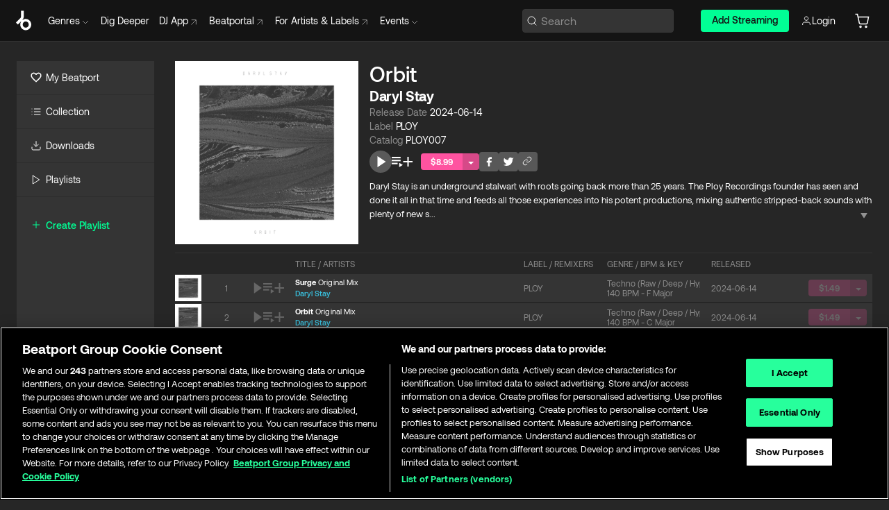

--- FILE ---
content_type: text/html; charset=utf-8
request_url: https://www.beatport.com/nl/release/orbit/4532779
body_size: 52950
content:
<!DOCTYPE html><html lang="nl"><head><meta charSet="utf-8" data-next-head=""/><meta name="viewport" content="width=device-width" data-next-head=""/><link rel="canonical" hrefLang="en" href="https://www.beatport.com/release/orbit/4532779" data-next-head=""/><link rel="alternate" hrefLang="de" href="https://www.beatport.com/de/release/orbit/4532779" data-next-head=""/><link rel="alternate" hrefLang="fr" href="https://www.beatport.com/fr/release/orbit/4532779" data-next-head=""/><link rel="alternate" hrefLang="es" href="https://www.beatport.com/es/release/orbit/4532779" data-next-head=""/><link rel="alternate" hrefLang="it" href="https://www.beatport.com/it/release/orbit/4532779" data-next-head=""/><link rel="alternate" hrefLang="ja" href="https://www.beatport.com/ja/release/orbit/4532779" data-next-head=""/><link rel="alternate" hrefLang="pt" href="https://www.beatport.com/pt/release/orbit/4532779" data-next-head=""/><link rel="alternate" hrefLang="nl" href="https://www.beatport.com/nl/release/orbit/4532779" data-next-head=""/><title data-next-head="">Daryl Stay - Orbit [PLOY] | Music &amp; Downloads on Beatport</title><meta property="og:title" content="Daryl Stay - Orbit [PLOY] | Music &amp; Downloads on Beatport" data-next-head=""/><meta property="og:description" content="&quot;Daryl Stay - Orbit [PLOY]&quot; | Find the latest releases here | #1 source for DJ Sets and more" data-next-head=""/><meta property="og:image" content="https://geo-media.beatport.com/image_size/1400x1400/fc95c00d-2aa9-463c-970e-c1c125c4b3fa.jpg" data-next-head=""/><meta name="twitter:card" content="summary_large_image" data-next-head=""/><meta name="twitter:title" content="Daryl Stay - Orbit [PLOY] | Music &amp; Downloads on Beatport" data-next-head=""/><meta name="twitter:description" content="&quot;Daryl Stay - Orbit [PLOY]&quot; | Find the latest releases here | #1 source for DJ Sets and more" data-next-head=""/><meta name="twitter:image" content="https://geo-media.beatport.com/image_size/1400x1400/fc95c00d-2aa9-463c-970e-c1c125c4b3fa.jpg" data-next-head=""/><meta name="description" content="&quot;Daryl Stay - Orbit [PLOY]&quot; | Find the latest releases here | #1 source for DJ Sets and more" data-next-head=""/><link rel="icon" type="image/x-icon" href="/images/favicon-48x48.png" data-next-head=""/><link href="https://js.recurly.com/v4/recurly.css" rel="stylesheet" type="text/css" data-next-head=""/><meta name="bp-env" content="production"/><link rel="preload" href="/icons/sprite.svg" as="image"/><link rel="preload" href="/_next/static/media/9617edd9e02a645a-s.p.ttf" as="font" type="font/ttf" crossorigin="anonymous" data-next-font="size-adjust"/><link rel="preload" href="/_next/static/media/9438673d1e72232d-s.p.ttf" as="font" type="font/ttf" crossorigin="anonymous" data-next-font="size-adjust"/><link rel="preload" href="/_next/static/media/db5c0e5da3a6b3a9-s.p.ttf" as="font" type="font/ttf" crossorigin="anonymous" data-next-font="size-adjust"/><script id="google-analytics" data-nscript="beforeInteractive">
                (function(w,d,s,l,i){w[l]=w[l]||[];w[l].push({'gtm.start':
                new Date().getTime(),event:'gtm.js'});var f=d.getElementsByTagName(s)[0],
                j=d.createElement(s),dl=l!='dataLayer'?'&l='+l:'';j.async=true;j.src=
                'https://www.googletagmanager.com/gtm.js?id='+i+dl;f.parentNode.insertBefore(j,f);
                })(window,document,'script','dataLayer','GTM-TXN4GRJ');
            </script><link rel="preload" href="/_next/static/css/875348070ae80ebd.css" as="style"/><link rel="stylesheet" href="/_next/static/css/875348070ae80ebd.css" data-n-g=""/><noscript data-n-css=""></noscript><script defer="" nomodule="" src="/_next/static/chunks/polyfills-42372ed130431b0a.js"></script><script id="ab-tasty" src="https://try.abtasty.com/6a6f6df6afac8eb063d6dbbd68afdcc7.js" defer="" data-nscript="beforeInteractive"></script><script src="https://songbird.cardinalcommerce.com/edge/v1/songbird.js" defer="" data-nscript="beforeInteractive"></script><script id="pap_x2s6df8d" src="https://loopmasters.postaffiliatepro.com/scripts/trackjs.js" defer="" data-nscript="beforeInteractive"></script><script src="/_next/static/chunks/webpack-bf5fa797fa17c78d.js" defer=""></script><script src="/_next/static/chunks/framework-c65ff8b3b39d682e.js" defer=""></script><script src="/_next/static/chunks/main-ac975229676787c4.js" defer=""></script><script src="/_next/static/chunks/pages/_app-bdebefc483220714.js" defer=""></script><script src="/_next/static/chunks/1672-ecdce7fadf215227.js" defer=""></script><script src="/_next/static/chunks/7642-7da32f6e1a38c097.js" defer=""></script><script src="/_next/static/chunks/1662-bf5a1a51c032dba1.js" defer=""></script><script src="/_next/static/chunks/pages/release/%5Bdescription%5D/%5Bid%5D-d46086abaee47714.js" defer=""></script><script src="/_next/static/wq3X6HDhWAAa9oMiZJNhq/_buildManifest.js" defer=""></script><script src="/_next/static/wq3X6HDhWAAa9oMiZJNhq/_ssgManifest.js" defer=""></script><style data-styled="" data-styled-version="6.1.19">.ijeyIR{box-sizing:border-box;display:flex;flex-direction:row;justify-content:center;align-items:center;padding:0.313rem 1rem 0.438rem;gap:0.5rem;border-radius:0.25rem;cursor:pointer;font-family:'aeonikFont','aeonikFont Fallback';font-size:0.875rem;line-height:1.25rem;font-weight:500;color:#141414;}/*!sc*/
.ijeyIR.primary{background:#01FF95;}/*!sc*/
.ijeyIR.primary:hover{background:#00E586;}/*!sc*/
.ijeyIR.primary.primary.disabled{pointer-events:none;color:#343434;background:#5A5A5A;}/*!sc*/
.ijeyIR.outline{border:0.063rem solid;border-image-source:linear-gradient( 0deg,rgba(0,0,0,0.6),rgba(0,0,0,0.6) ),linear-gradient( 0deg,#01FF95,#01FF95 );color:#01FF95;}/*!sc*/
.ijeyIR.outline:hover{border:0.063rem solid;color:#141414;background:#01FF95;}/*!sc*/
.ijeyIR.outline.outline.disabled{background:transparent;color:#01FF95;opacity:50%;}/*!sc*/
.ijeyIR.outline-secondary{border:0.063rem solid;border-color:#8C8C8C;color:#FFFFFF;}/*!sc*/
.ijeyIR.outline-secondary:hover{background:#8C8C8C;}/*!sc*/
.ijeyIR.outline-secondary.outline.disabled{background:transparent;color:#FFFFFF;opacity:50%;}/*!sc*/
.ijeyIR.tertiary{color:#FFFFFF;background:#8C8C8C;}/*!sc*/
.ijeyIR.tertiary:hover{background:#4D4D4D;}/*!sc*/
.ijeyIR.tertiary.tertiary.disabled{background:#8C8C8C;opacity:0.5;}/*!sc*/
.ijeyIR.secondary{color:#FFFFFF;background:#4D4D4D;}/*!sc*/
.ijeyIR.secondary:hover{background:#8C8C8C;}/*!sc*/
.ijeyIR.secondary.disabled{background:#8C8C8C;opacity:0.5;}/*!sc*/
.ijeyIR.danger{color:#FFFFFF;background:#CF222E;}/*!sc*/
.ijeyIR.danger:hover{background:#CF222E;}/*!sc*/
.ijeyIR.danger.disabled{background:#8C8C8C;opacity:0.5;}/*!sc*/
.ijeyIR.transparent,.ijeyIR.transparent-danger{color:#FFFFFF;border:0.125rem solid #5A5A5A;padding:0.313rem 0.75rem;gap:0.375rem;}/*!sc*/
.ijeyIR.transparent:hover{background:#5A5A5A;}/*!sc*/
.ijeyIR.transparent-danger:hover{border:0.125rem solid #CF222E;background:#CF222E;}/*!sc*/
.ijeyIR.link{color:#FFFFFF;}/*!sc*/
.ijeyIR.primary-link{color:#01FF95;}/*!sc*/
.ijeyIR.primary-link.disabled{cursor:default;}/*!sc*/
.ijeyIR.text{color:#B3B3B3;}/*!sc*/
.ijeyIR.text:hover{color:#FFFFFF;text-decoration:underline;}/*!sc*/
.ijeyIR.underline-link{color:#B3B3B3;text-decoration:underline;padding:0.25rem;}/*!sc*/
.ijeyIR.unstyled{background:none;border:none;padding:0;margin:0;color:inherit;background-color:transparent;}/*!sc*/
.ijeyIR.w-100{width:100%;}/*!sc*/
.ijeyIR.w-75{width:75%;}/*!sc*/
.ijeyIR.w-50{width:50%;}/*!sc*/
.ijeyIR.w-25{width:25%;}/*!sc*/
.ijeyIR.squared{padding:0.313rem;}/*!sc*/
data-styled.g1[id="Button-style__ButtonStyled-sc-d61a654-0"]{content:"ijeyIR,"}/*!sc*/
.gAsOaI{display:flex;flex-wrap:wrap;flex-direction:row;justify-content:space-between;align-items:center;font-family:'aeonikFont','aeonikFont Fallback';font-style:normal;font-weight:400;font-size:14px;line-height:20px;letter-spacing:-0.006em;color:#8C8C8C;}/*!sc*/
data-styled.g14[id="Pager-style__Wrapper-sc-47555d13-7"]{content:"gAsOaI,"}/*!sc*/
.hWYVML{display:flex;flex-direction:row;width:100%;}/*!sc*/
.hWYVML.right{justify-content:flex-end;}/*!sc*/
data-styled.g15[id="Pager-style__PagerWrapper-sc-47555d13-8"]{content:"hWYVML,"}/*!sc*/
.juetxu{position:relative;margin-left:0.75rem;padding:0.5rem 0;}/*!sc*/
.juetxu a,.juetxu button{display:flex;flex-direction:row;gap:0.3125rem;cursor:pointer;align-items:center;padding:0.313rem 0.25rem 0.438rem 0.25rem;color:#FFFFFF;}/*!sc*/
.juetxu a svg,.juetxu button svg{stroke:#FFFFFF;}/*!sc*/
@media (min-width: 1200px){.juetxu a:hover,.juetxu button:hover{color:#01FF95;}.juetxu a:hover svg,.juetxu button:hover svg{stroke:#01FF95;}}/*!sc*/
@media (min-width: 1200px){.juetxu a,.juetxu button{padding:0;}.juetxu a svg,.juetxu button svg{width:1.3rem;height:1.3rem;}}/*!sc*/
data-styled.g31[id="HeaderCart-style__AccountCartMenuItem-sc-1d237d81-2"]{content:"juetxu,"}/*!sc*/
.NbRgr{position:absolute;top:3.6875rem;left:50%;transform:translate(-50%,1px);transition:opacity 0.2s ease;background:#141414;border-radius:0 0 1rem 1rem;display:block;z-index:900;cursor:default;opacity:0;visibility:hidden;pointer-events:none;box-shadow:0 0.5rem 1.5rem rgba(0,0,0,0.5);}/*!sc*/
.NbRgr[data-dropdown-type='genre']{width:100%;max-width:90rem;}/*!sc*/
.NbRgr[data-dropdown-type='events']{left:auto;min-width:12.5rem;margin:0 0 0 4.75rem;}/*!sc*/
.NbRgr[data-visible='true']{opacity:1;pointer-events:auto;visibility:visible;}/*!sc*/
data-styled.g42[id="HeaderDropdownToggle-style__DropdownMenu-sc-8d48e9cb-0"]{content:"NbRgr,"}/*!sc*/
.bnLgXh{display:flex;flex-direction:column;padding:0.5rem 0;}/*!sc*/
.bnLgXh a{padding:0.5rem 1.5rem;color:#B3B3B3;text-decoration:none;display:flex;align-items:center;transition:background-color 0.2s ease;}/*!sc*/
.bnLgXh a:hover{color:#FFFFFF;}/*!sc*/
.bnLgXh a:hover >svg{stroke:#01FF95;}/*!sc*/
data-styled.g44[id="HeaderEventsSubMenu-style__EventsSubMenuWrapper-sc-d3bdcde1-0"]{content:"bnLgXh,"}/*!sc*/
.enfcr{display:grid;grid-template-columns:1fr;flex-direction:row;justify-content:space-between;align-items:flex-start;width:100%;padding:1.5rem;gap:2rem;}/*!sc*/
data-styled.g50[id="HeaderGenreSubMenu-style__GenreDropDownGrid-sc-41f97c98-4"]{content:"enfcr,"}/*!sc*/
.dLqcKV{display:flex;flex-direction:row;position:absolute;top:0;left:0;right:0;z-index:1000;height:60px;width:100%;font-size:0.875rem;background:#141414;border-bottom:0.0625rem solid #333333;}/*!sc*/
.dLqcKV.header-fixed{position:fixed;}/*!sc*/
.dLqcKV ul> li{display:inline-flex;vertical-align:middle;}/*!sc*/
.dLqcKV span:not(.new_tag){display:flex;flex-direction:row;}/*!sc*/
.dLqcKV span:not(.new_tag) >img{margin-right:0.25rem;}/*!sc*/
.dLqcKV span:not(.new_tag) svg{stroke:#8C8C8C;}/*!sc*/
@keyframes slideDown{from{transform:translateY(-100%);}to{transform:translateY(0);}}/*!sc*/
data-styled.g52[id="Header-style__HeaderWrapper-sc-8ba2c440-0"]{content:"dLqcKV,"}/*!sc*/
.iNvsde{display:flex;flex-direction:row;width:100%;max-width:90rem;margin:0 auto;align-items:center;}/*!sc*/
.iNvsde svg{stroke:#8C8C8C;}/*!sc*/
.iNvsde >ul .dropdown_menu{animation:growDown 300ms ease-in-out forwards;transform-origin:top center;}/*!sc*/
.iNvsde >ul >li{line-height:1.25rem;padding:1.25rem 0.4375rem;cursor:pointer;}/*!sc*/
.iNvsde >ul >li.header_item:not(.dropdown_toggle):hover div{display:flex;}/*!sc*/
.iNvsde >ul >li.account button{padding:0;}/*!sc*/
.iNvsde >ul >li button{font-weight:400;}/*!sc*/
.iNvsde >ul .header_item [aria-expanded="true"] .rotatable svg{stroke:#01FF95;transform:rotate(180deg);margin-top:0.3125rem;}/*!sc*/
.iNvsde >ul .header_item .svg_wrapper{display:flex;align-items:center;height:100%;}/*!sc*/
.iNvsde >ul .header_item .svg_wrapper img{border-radius:50%;}/*!sc*/
.iNvsde >ul .header_item a[target="_blank"]:hover svg{stroke:#01FF95;}/*!sc*/
.iNvsde span{align-items:center;}/*!sc*/
.iNvsde span >img{margin-left:0.125rem;margin-bottom:0.0625rem;}/*!sc*/
@keyframes growDown{0%{transform:scaleY(0);}100%{transform:scaleY(1);}}/*!sc*/
data-styled.g54[id="Header-style__DesktopHeader-sc-8ba2c440-2"]{content:"iNvsde,"}/*!sc*/
.gSbytK{min-width:8rem;margin-left:1rem;}/*!sc*/
.gSbytK >li{padding:0 0 0 0.25rem;}/*!sc*/
.gSbytK >li button{padding:0.8rem 0.75rem 0.5rem 0.25rem;}/*!sc*/
@media (min-width: 768px){.gSbytK{width:100%;}}/*!sc*/
@media (min-width: 1200px){.gSbytK{min-width:44.5rem;}}/*!sc*/
data-styled.g55[id="Header-style__LeftRegion-sc-8ba2c440-3"]{content:"gSbytK,"}/*!sc*/
.kkpwdl{display:flex;justify-content:flex-end;align-items:center;width:100%;padding-right:1.25rem;}/*!sc*/
.kkpwdl .svg_wrapper{display:flex;align-items:center;height:100%;}/*!sc*/
.kkpwdl div.account_avatar{width:2rem;height:2rem;}/*!sc*/
.kkpwdl div.account_avatar img{border-radius:50%;}/*!sc*/
.kkpwdl .subscription_button a{padding:0.313rem 1rem 0.438rem;border-radius:0.25rem;font-weight:500;color:#141414;background:#01FF95;}/*!sc*/
.kkpwdl .subscription_button a:hover{background:#00E586;}/*!sc*/
@media (min-width: 768px){.kkpwdl{min-width:9.5rem;max-width:49.375rem;}}/*!sc*/
@media (min-width: 1200px){.kkpwdl li.search:first-child{width:100%;max-width:28.375rem;padding:0 0.5rem 0 0;}.kkpwdl li.subscription_button{min-width:9rem;}}/*!sc*/
data-styled.g56[id="Header-style__RightRegion-sc-8ba2c440-4"]{content:"kkpwdl,"}/*!sc*/
.jbAoJh{height:1.8125rem;width:1.375rem;margin-right:0.625rem;}/*!sc*/
data-styled.g59[id="Header-style__BeatportLogoLarge-sc-8ba2c440-7"]{content:"jbAoJh,"}/*!sc*/
.dtastp{display:flex;align-items:center;width:100%;max-width:28.375rem;padding:0 1.5rem;}/*!sc*/
.dtastp >button>svg{margin-right:1.25rem;height:1.25rem;stroke-width:0.125rem;}/*!sc*/
data-styled.g62[id="Header-style__HeaderSearchWrapper-sc-8ba2c440-10"]{content:"dtastp,"}/*!sc*/
.biDNjJ{display:flex;flex:1;width:100%;border:0.0625rem solid #383838;border-radius:0.25rem;background:#343434;}/*!sc*/
.biDNjJ:focus-within{border:0.0625rem solid #01FF95;box-shadow:0px 0px 0px 3px rgba(1, 255, 149, 0.15);outline:0.125rem solid transparent;outline-offset:0.125rem;}/*!sc*/
.biDNjJ div:first-child{display:flex;align-items:center;pointer-events:none;margin-left:0.3125rem;}/*!sc*/
.biDNjJ button{display:flex;align-items:center;margin-right:0.625rem;z-index:100000;}/*!sc*/
.biDNjJ img{margin-left:0.3125rem;margin-top:0.0625rem;height:1rem;width:1rem;}/*!sc*/
.biDNjJ input{height:2rem;margin-left:0.3125rem;width:100%;background:inherit;outline:none;border:none;}/*!sc*/
.biDNjJ input::placeholder{color:#8C8C8C;}/*!sc*/
data-styled.g63[id="Header-style__HeaderSearch-sc-8ba2c440-11"]{content:"biDNjJ,"}/*!sc*/
.euLgcx{font-size:max(100%,16px);}/*!sc*/
.euLgcx:focus::placeholder{color:transparent;}/*!sc*/
data-styled.g66[id="Search-style__SearchInput-sc-224b2fdd-1"]{content:"euLgcx,"}/*!sc*/
.lbiWun{display:flex;flex-direction:column;justify-content:center;align-items:flex-start;padding:1.25rem;}/*!sc*/
.lbiWun.default{background-color:#262626;}/*!sc*/
.lbiWun.bg-primary{background-color:#01FF95;}/*!sc*/
.lbiWun.bg-secondary{background-color:#8C8C8C;}/*!sc*/
.lbiWun.bg-outline{border:0.063rem solid;border-image-source:linear-gradient( 0deg,rgba(0,0,0,0.6),rgba(0,0,0,0.6) ),linear-gradient( 0deg,#01FF95,#01FF95 );}/*!sc*/
.lbiWun.bg-tertiary{background-color:#343434;}/*!sc*/
.lbiWun.bg-pink{background-color:#FF53A0;}/*!sc*/
.lbiWun.bg-blue{background-color:#39C0DE;}/*!sc*/
.lbiWun.bg-purple{background-color:#9654FA;}/*!sc*/
.lbiWun.bg-danger{background-color:#CF222E;}/*!sc*/
.lbiWun.bg-warn{background-color:#F1B02E;}/*!sc*/
.lbiWun.bg-white{background-color:#FFFFFF;}/*!sc*/
.lbiWun.text-black{color:#000000;}/*!sc*/
.lbiWun.text-default{color:#FFFFFF;}/*!sc*/
.lbiWun.text-primary{color:#01FF95;}/*!sc*/
.lbiWun.text-secondary{color:#8C8C8C;}/*!sc*/
.lbiWun.text-tertiary{color:#343434;}/*!sc*/
.lbiWun.text-pink{color:#FF53A0;}/*!sc*/
.lbiWun.text-blue{color:#39C0DE;}/*!sc*/
.lbiWun.text-purple{color:#9654FA;}/*!sc*/
.lbiWun.text-danger{color:#CF222E;}/*!sc*/
.lbiWun.text-warn{color:#F1B02E;}/*!sc*/
.lbiWun.w-100{width:100%;}/*!sc*/
.lbiWun.w-90{width:90%;}/*!sc*/
.lbiWun.w-80{width:80%;}/*!sc*/
.lbiWun.w-75{width:75%;}/*!sc*/
.lbiWun.w-70{width:70%;}/*!sc*/
.lbiWun.w-60{width:60%;}/*!sc*/
.lbiWun.w-50{width:50%;}/*!sc*/
.lbiWun.w-40{width:40%;}/*!sc*/
.lbiWun.w-30{width:30%;}/*!sc*/
.lbiWun.w-25{width:25%;}/*!sc*/
.lbiWun.w-20{width:20%;}/*!sc*/
.lbiWun.w-10{width:10%;}/*!sc*/
.lbiWun.size-xxx-small{font-weight:400;font-size:0.625rem;line-height:1rem;}/*!sc*/
.lbiWun.size-xx-small{font-weight:400;font-size:0.688rem;line-height:1rem;}/*!sc*/
.lbiWun.size-x-small{font-weight:400;font-size:0.75rem;line-height:1rem;}/*!sc*/
.lbiWun.size-small{font-weight:400;font-size:0.813rem;line-height:1.25rem;}/*!sc*/
.lbiWun.size-medium{font-weight:400;font-size:0.875rem;line-height:1.25rem;}/*!sc*/
.lbiWun.size-large{font-weight:400;font-size:0.938rem;line-height:1.25rem;}/*!sc*/
.lbiWun.size-x-large{font-weight:400;font-size:1rem;line-height:1.5rem;}/*!sc*/
.lbiWun.size-xx-large{font-weight:400;font-size:1.125rem;line-height:1.5rem;}/*!sc*/
.lbiWun.size-xxx-large{font-weight:400;font-size:1.25rem;line-height:2rem;}/*!sc*/
.lbiWun.p-0{padding:0;}/*!sc*/
.lbiWun.p-1{padding:0.063rem;}/*!sc*/
.lbiWun.p-2{padding:0.125rem;}/*!sc*/
.lbiWun.p-3{padding:0.188rem;}/*!sc*/
.lbiWun.p-4{padding:0.25rem;}/*!sc*/
.lbiWun.p-5{padding:0.313rem;}/*!sc*/
.lbiWun.p-6{padding:0.375rem;}/*!sc*/
.lbiWun.p-7{padding:0.438rem;}/*!sc*/
.lbiWun.p-8{padding:0.5rem;}/*!sc*/
.lbiWun.p-9{padding:0.563rem;}/*!sc*/
.lbiWun.p-10{padding:0.625rem;}/*!sc*/
.lbiWun.p-15{padding:0.938rem;}/*!sc*/
.lbiWun.p-20{padding:1.25rem;}/*!sc*/
.lbiWun.gap-0{gap:0;}/*!sc*/
.lbiWun.gap-1{gap:0.063rem;}/*!sc*/
.lbiWun.gap-2{gap:0.125rem;}/*!sc*/
.lbiWun.gap-3{gap:0.188rem;}/*!sc*/
.lbiWun.gap-4{gap:0.25rem;}/*!sc*/
.lbiWun.gap-5{gap:0.313rem;}/*!sc*/
.lbiWun.gap-6{gap:0.375rem;}/*!sc*/
.lbiWun.gap-7{gap:0.438rem;}/*!sc*/
.lbiWun.gap-8{gap:0.5rem;}/*!sc*/
.lbiWun.gap-9{gap:0.563rem;}/*!sc*/
.lbiWun.gap-10{gap:0.625rem;}/*!sc*/
.lbiWun.gap-15{gap:0.938rem;}/*!sc*/
.lbiWun.gap-20{gap:1.25rem;}/*!sc*/
.lbiWun.gap-40{gap:2.5rem;}/*!sc*/
.lbiWun.radius-4{border-radius:0.25rem;}/*!sc*/
.lbiWun.radius-6{border-radius:0.375rem;}/*!sc*/
.lbiWun.radius-8{border-radius:0.5rem;}/*!sc*/
.lbiWun.radius-10{border-radius:0.625rem;}/*!sc*/
.lbiWun.radius-12{border-radius:0.75rem;}/*!sc*/
.lbiWun.radius-14{border-radius:0.875rem;}/*!sc*/
.lbiWun.radius-16{border-radius:1rem;}/*!sc*/
.lbiWun.radius-18{border-radius:1.125rem;}/*!sc*/
.lbiWun.radius-20{border-radius:1.25rem;}/*!sc*/
.lbiWun.radius-22{border-radius:1.375rem;}/*!sc*/
.lbiWun.radius-24{border-radius:1.5rem;}/*!sc*/
.lbiWun.radius-26{border-radius:1.625rem;}/*!sc*/
data-styled.g72[id="Box-style__BoxWrapper-sc-d58463f7-0"]{content:"lbiWun,"}/*!sc*/
.fJivyZ{position:fixed;top:3.75rem;left:calc(100% - 370px);width:22.5rem;display:flex;flex-direction:column;gap:0.5rem;font-size:0.875rem;line-height:1.25rem;z-index:999;}/*!sc*/
@media (min-width: 580px){.fJivyZ{left:calc(100% - 385px);}}/*!sc*/
@media (min-width: 768px){.fJivyZ{left:calc(100% - 385px);}}/*!sc*/
@media (min-width: 1200px){.fJivyZ{left:calc(100% - 385px);}}/*!sc*/
@media (min-width: 1440px){.fJivyZ{left:initial;right:calc((100% - 1371px) / 2);}}/*!sc*/
data-styled.g99[id="Notifications-style__Wrapper-sc-212da99e-1"]{content:"fJivyZ,"}/*!sc*/
.ocBeZ{padding:8px;font-family:'aeonikFont','aeonikFont Fallback';font-style:normal;font-weight:400;font-size:12px;line-height:14px;color:#8C8C8C;}/*!sc*/
.ocBeZ.p-0{padding:0;}/*!sc*/
.ocBeZ.px-0{padding-left:0;padding-right:0;}/*!sc*/
.ocBeZ.py-0{padding-top:0;padding-bottom:0;}/*!sc*/
.ocBeZ .tombstoned{opacity:0.15;}/*!sc*/
.ocBeZ .selectable:hover{opacity:1;}/*!sc*/
data-styled.g100[id="Table-style__TableCell-sc-daa17f0f-0"]{content:"ocBeZ,"}/*!sc*/
.hkdCjs{display:flex;flex-direction:column;justify-content:flex-start;align-items:flex-start;width:100%;}/*!sc*/
data-styled.g102[id="Table-style__TableData-sc-daa17f0f-2"]{content:"hkdCjs,"}/*!sc*/
.eiLxDd{width:100%;display:flex;flex-direction:row;justify-content:space-between;align-items:center;text-transform:uppercase;}/*!sc*/
data-styled.g103[id="Table-style__TableHeader-sc-daa17f0f-3"]{content:"eiLxDd,"}/*!sc*/
.iQGXHD{width:100%;display:flex;flex-direction:column;justify-content:flex-start;align-items:flex-start;margin-top:12px;border-top:1px solid #333333;}/*!sc*/
.iQGXHD a:hover{text-decoration:underline;}/*!sc*/
data-styled.g104[id="Table-style__Table-sc-daa17f0f-4"]{content:"iQGXHD,"}/*!sc*/
.eRdJSx{display:flex;flex-direction:row;justify-content:center;align-items:center;float:inline-end;}/*!sc*/
data-styled.g111[id="AddToCart-style__Control-sc-c1c0d228-0"]{content:"eRdJSx,"}/*!sc*/
.gnZIxO{border:none;margin:0;padding:0;font:inherit;background:transparent;cursor:pointer;width:3.75rem;background:#FF53A0;color:#FFFFFF;border-radius:0.25rem 0rem 0rem 0.25rem;padding:0.25rem 0.5rem;font-family:'aeonikFont','aeonikFont Fallback';font-style:normal;font-weight:700;font-size:0.75rem;line-height:1rem;text-align:center;}/*!sc*/
data-styled.g114[id="AddToCart-style__PriceButton-sc-c1c0d228-3"]{content:"gnZIxO,"}/*!sc*/
.cEcpzi{border:none;margin:0;padding:0;font:inherit;background:transparent;cursor:pointer;background:#d64988;border-radius:0rem 0.25rem 0.25rem 0rem;padding:0.25rem;font-weight:700;font-size:0.75rem;line-height:1rem;}/*!sc*/
.cEcpzi i{margin:0.25rem;display:inline-block;vertical-align:middle;border-left:0.25rem solid transparent;border-right:0.25rem solid transparent;border-top:0.25rem solid #FFFFFF;}/*!sc*/
.cEcpzi >div>svg{width:1rem;height:1rem;}/*!sc*/
data-styled.g116[id="AddToCart-style__ArrowButton-sc-c1c0d228-5"]{content:"cEcpzi,"}/*!sc*/
.bZCrsf{display:none;flex-direction:center;justify-content:center;background:#000;padding:4px;font-weight:400;font-size:12px;line-height:16px;border-radius:8px;transition:background 0.2s;background:#141414;color:#FFFFFF;text-align:center;padding:4px 4px;width:86px;position:absolute;z-index:2;filter:none;left:50%;margin-left:-43px;}/*!sc*/
.bZCrsf.top{bottom:155%;}/*!sc*/
.bZCrsf.top:after{position:absolute;content:"";top:100%;left:50%;margin-left:-5px;border:5px solid transparent;border-top-color:#141414;}/*!sc*/
.bZCrsf.top-left{bottom:155%;left:-60%;}/*!sc*/
.bZCrsf.top-left:after{position:absolute;content:"";top:100%;margin-right:-50px;border:5px solid transparent;border-top-color:#141414;}/*!sc*/
.bZCrsf.top-right{bottom:155%;right:-60%;}/*!sc*/
.bZCrsf.top-right:after{position:absolute;content:"";top:100%;margin-left:-50px;border:5px solid transparent;border-top-color:#141414;}/*!sc*/
.bZCrsf.bottom{top:115%;}/*!sc*/
.bZCrsf.bottom:before{position:absolute;content:"";bottom:100%;left:50%;margin-left:-5px;border:5px solid transparent;border-bottom-color:#141414;}/*!sc*/
.bZCrsf.left{right:calc(100% + 0.4rem);top:0;bottom:0;margin:auto 0;left:unset;margin-left:unset;height:1.7rem;padding:0.3rem 0.6rem;width:600px;max-width:max-content;}/*!sc*/
.bZCrsf.left:after{position:absolute;content:"";top:50%;left:100%;margin-top:-5px;border:5px solid transparent;border-left-color:#141414;}/*!sc*/
data-styled.g119[id="Tooltip-style__TooltipContainer-sc-715cbc58-0"]{content:"bZCrsf,"}/*!sc*/
.gMqswG{position:relative;}/*!sc*/
.gMqswG:hover .Tooltip-style__TooltipContainer-sc-715cbc58-0{display:flex;}/*!sc*/
data-styled.g120[id="Tooltip-style__Wrapper-sc-715cbc58-1"]{content:"gMqswG,"}/*!sc*/
.kFZIkq{display:flex;align-items:center;position:relative;}/*!sc*/
.kFZIkq:hover svg{filter:drop-shadow(0 0 7px #fff);}/*!sc*/
.kFZIkq:disabled svg{filter:unset;}/*!sc*/
data-styled.g121[id="AddToPlaylist-style__Control-sc-656bcea4-0"]{content:"kFZIkq,"}/*!sc*/
.hUFVVX{display:flex;align-items:center;position:relative;}/*!sc*/
.hUFVVX:hover svg{filter:drop-shadow(0 0 7px #fff);}/*!sc*/
.hUFVVX:disabled svg{filter:unset;}/*!sc*/
data-styled.g122[id="AddToQueue-style__Control-sc-2c5d32af-0"]{content:"hUFVVX,"}/*!sc*/
.kyoyxE{display:flex;align-items:center;position:relative;}/*!sc*/
.kyoyxE:hover svg{filter:drop-shadow(0 0 7px #FFFFFF);fill:#FFFFFF;}/*!sc*/
.kyoyxE:disabled svg{filter:unset;}/*!sc*/
data-styled.g123[id="Play-style__Control-sc-bdba3bac-0"]{content:"kyoyxE,"}/*!sc*/
.dQMREa{position:relative;background:#585858;border-radius:4px;padding:6px;transition:background 0.2s;}/*!sc*/
.dQMREa:hover{background:#383838;cursor:pointer;}/*!sc*/
data-styled.g124[id="Share-style__CopyBtn-sc-377d9d38-0"]{content:"dQMREa,"}/*!sc*/
.gTuXzf{display:flex;flex-direction:column;gap:4px;}/*!sc*/
.gTuXzf span{ont-family:"Aeonik";font-style:normal;font-weight:400;font-size:14px;line-height:20px;letter-spacing:-0.006em;color:#FFFFFF;}/*!sc*/
.gTuXzf div{display:flex;flex-direction:row;gap:8px;width:100%;}/*!sc*/
.gTuXzf div input{padding:4px 8px;width:100%;background:#ffffff;border:1px solid #d0d7de;border-radius:4px;font-family:'aeonikFont','aeonikFont Fallback';font-style:normal;font-weight:400;font-size:14px;line-height:20px;color:#8C8C8C;}/*!sc*/
data-styled.g125[id="Share-style__LinkItem-sc-377d9d38-1"]{content:"gTuXzf,"}/*!sc*/
.gkGrMR{position:absolute;display:flex;flex-direction:column;gap:16px;padding:16px;top:25px;right:0;width:275px;background:#262626;border:1px solid #383838;filter:drop-shadow(0px 8px 24px rgba(0,0,0,0.2));border-radius:6px;z-index:10;transition:opacity 0.3s;visibility:hidden;opacity:1;}/*!sc*/
data-styled.g126[id="Share-style__ShareLink-sc-377d9d38-2"]{content:"gkGrMR,"}/*!sc*/
.kAYAlh{position:relative;background:#585858;border-radius:4px;padding:6px;transition:background 0.2s;}/*!sc*/
.kAYAlh.disabled{cursor:not-allowed;}/*!sc*/
.kAYAlh.enabled:hover{background:#383838;cursor:pointer;}/*!sc*/
.kAYAlh.enabled:hover .Share-style__ShareLink-sc-377d9d38-2{visibility:visible;opacity:1;}/*!sc*/
data-styled.g127[id="Share-style__Item-sc-377d9d38-3"]{content:"kAYAlh,"}/*!sc*/
.jJBBIf{display:flex;flex-direction:row;justify-content:space-between;align-items:center;gap:8px;}/*!sc*/
data-styled.g128[id="Share-style__Wrapper-sc-377d9d38-4"]{content:"jJBBIf,"}/*!sc*/
.fRfnMo{text-overflow:ellipsis;overflow:hidden;width:auto;}/*!sc*/
data-styled.g133[id="Marquee-style__MarqueeElement-sc-b0373cc7-0"]{content:"fRfnMo,"}/*!sc*/
.cgyUez{overflow:hidden;width:100%;display:grid;grid-auto-flow:column;position:relative;white-space:nowrap;}/*!sc*/
.cgyUez>.Marquee-style__MarqueeElement-sc-b0373cc7-0{display:inline-block;width:max-content;}/*!sc*/
.cgyUez>.Marquee-style__MarqueeElement-sc-b0373cc7-0:nth-child(2){margin-left:16px;visibility:hidden;}/*!sc*/
.cgyUez>.Marquee-style__MarqueeElement-sc-b0373cc7-0{white-space:nowrap;}/*!sc*/
data-styled.g134[id="Marquee-style__MarqueeWrapper-sc-b0373cc7-1"]{content:"cgyUez,"}/*!sc*/
.jauYou{display:grid;grid-template-columns:1fr;width:100%;}/*!sc*/
data-styled.g135[id="Marquee-style__MarqueeGrid-sc-b0373cc7-2"]{content:"jauYou,"}/*!sc*/
.cogVwS .fade{opacity:0.25;transition:opacity 0.2s ease-in-out;}/*!sc*/
.cogVwS .row{justify-content:flex-start;}/*!sc*/
.cogVwS .row:hover .fade{opacity:1;}/*!sc*/
.cogVwS .row.current{background:#494949;}/*!sc*/
.cogVwS .cell{padding-top:0;padding-bottom:0;}/*!sc*/
.cogVwS .cell a:hover{text-decoration:underline;}/*!sc*/
.cogVwS .cell.price{font-size:0.875rem;font-weight:700;color:#ffffff;}/*!sc*/
.cogVwS .controls{padding-left:0;width:7.5rem;min-width:7.5rem;}/*!sc*/
.cogVwS .title{width:100%;flex-grow:1;overflow:hidden;}/*!sc*/
.cogVwS .title .container{overflow:hidden;}/*!sc*/
.cogVwS .title .container >div,.cogVwS .title .container >a>span{overflow:hidden;}/*!sc*/
.cogVwS .format{width:8.5rem;min-width:8.5rem;}/*!sc*/
.cogVwS .price{width:4.5rem;min-width:4.5rem;}/*!sc*/
.cogVwS .cart-actions{width:7.5rem;min-width:7.5rem;display:flex;justify-content:flex-end;}/*!sc*/
.cogVwS .card{width:7.5rem;min-width:7.5rem;display:flex;justify-content:flex-end;}/*!sc*/
.cogVwS.numbers .controls{width:10.3125rem;min-width:10.3125rem;}/*!sc*/
data-styled.g144[id="Tables-shared-style__Wrapper-sc-74ae448d-7"]{content:"cogVwS,"}/*!sc*/
.gnNNLl{display:flex;align-items:center;justify-content:flex-start;position:fixed;bottom:calc(0px + 1rem);right:1rem;height:2.5rem;padding:0 1rem;font-weight:500;background:#39C0DE;border-radius:2rem;color:#141414;overflow:hidden;transition:all 0.5s ease-in-out;z-index:3;max-width:2.5rem;}/*!sc*/
.gnNNLl >svg{min-width:1rem;min-height:1rem;margin-left:-0.2rem;margin-right:0.5rem;}/*!sc*/
.gnNNLl >span{transition:opacity 0.4s ease-in-out;opacity:0;}/*!sc*/
@media (min-width: 1024px){.gnNNLl{bottom:6rem;}.gnNNLl:hover{max-width:15rem;}.gnNNLl:hover >span{opacity:1;}}/*!sc*/
data-styled.g222[id="FeedbackButton-style__ButtonStyled-sc-f2d33d4-0"]{content:"gnNNLl,"}/*!sc*/
.ihbzho{background-color:#343434;display:flex;min-height:25rem;justify-content:center;padding:3rem 1.25rem 11rem 1.25rem;}/*!sc*/
@media (min-width: 1024px){.ihbzho{padding:3rem 1.25rem 7.7rem 1.25rem;}}/*!sc*/
data-styled.g234[id="Footer-style__FooterContainer-sc-b43f8293-0"]{content:"ihbzho,"}/*!sc*/
.fgpLBj{max-width:90rem;width:100%;margin:0 auto;display:flex;justify-content:space-between;gap:2rem 1rem;flex-direction:column;}/*!sc*/
@media (min-width: 768px){.fgpLBj{flex-direction:row;}}/*!sc*/
@media (min-width: 1024px){.fgpLBj{gap:2rem;}}/*!sc*/
@media (min-width: 1200px){.fgpLBj{padding:0 1.5rem;}}/*!sc*/
data-styled.g235[id="Footer-style__FooterMaxWidth-sc-b43f8293-1"]{content:"fgpLBj,"}/*!sc*/
.gUEqWx{display:flex;flex-direction:column;gap:2.5rem;flex:0 1 auto;order:1;min-width:15rem;justify-content:space-between;}/*!sc*/
@media (min-width: 1024px){.gUEqWx{min-width:16.25rem;}}/*!sc*/
data-styled.g236[id="Footer-style__BrandColumnContainer-sc-b43f8293-2"]{content:"gUEqWx,"}/*!sc*/
.byMywd{display:flex;flex-direction:column;justify-content:start;gap:2.5rem;}/*!sc*/
data-styled.g237[id="Footer-style__BrandWrapper-sc-b43f8293-3"]{content:"byMywd,"}/*!sc*/
.doukfB{display:flex;flex-wrap:wrap;align-items:center;gap:1rem;padding-right:0.625rem;}/*!sc*/
data-styled.g238[id="Footer-style__SocialLinksContainer-sc-b43f8293-4"]{content:"doukfB,"}/*!sc*/
.deeKUU{display:flex;flex-wrap:wrap;flex:1 1 auto;row-gap:2rem;max-width:45rem;order:3;justify-content:space-between;gap:1rem;}/*!sc*/
@media (min-width: 768px){.deeKUU{flex-wrap:nowrap;order:2;}}/*!sc*/
data-styled.g239[id="Footer-style__LinksColumnContainer-sc-b43f8293-5"]{content:"deeKUU,"}/*!sc*/
.frffGF{width:100%;}/*!sc*/
@media (min-width: 580px){.frffGF{max-width:10rem;}}/*!sc*/
data-styled.g240[id="Footer-style__LinksGroup-sc-b43f8293-6"]{content:"frffGF,"}/*!sc*/
.eCVjTm{color:#FFFFFF;font-family:'aeonikFont','aeonikFont Fallback';font-style:normal;font-weight:400;font-size:1rem;line-height:1.25rem;margin-bottom:1rem;display:block;}/*!sc*/
@media (min-width: 580px){.eCVjTm{font-size:0.75rem;line-height:1rem;}}/*!sc*/
data-styled.g241[id="Footer-style__GroupTitle-sc-b43f8293-7"]{content:"eCVjTm,"}/*!sc*/
.isQSnn{list-style:none;padding:0;}/*!sc*/
data-styled.g242[id="Footer-style__LinksList-sc-b43f8293-8"]{content:"isQSnn,"}/*!sc*/
.jkWbFH{color:#8C8C8C;font-family:'aeonikFont','aeonikFont Fallback';font-style:normal;font-weight:400;font-size:1rem;line-height:1.25rem;}/*!sc*/
.jkWbFH a,.jkWbFH button{cursor:pointer;}/*!sc*/
.jkWbFH button{text-align:start;font-weight:inherit;font-size:inherit;line-height:inherit;}/*!sc*/
.jkWbFH .listItemLink:hover,.jkWbFH button:hover{color:rgba(255,255,255,0.9);}/*!sc*/
@media (min-width: 580px){.jkWbFH{font-size:0.75rem;line-height:1rem;}}/*!sc*/
data-styled.g243[id="Footer-style__ListItem-sc-b43f8293-9"]{content:"jkWbFH,"}/*!sc*/
.bUSfnx{min-width:10.5rem;min-height:3.25rem;}/*!sc*/
data-styled.g244[id="Footer-style__LogoWrapper-sc-b43f8293-10"]{content:"bUSfnx,"}/*!sc*/
.dleova{display:block;color:#8C8C8C;font-size:0.75rem;font-family:'aeonikFont','aeonikFont Fallback';font-style:normal;font-weight:400;}/*!sc*/
data-styled.g245[id="Footer-style__Copyright-sc-b43f8293-11"]{content:"dleova,"}/*!sc*/
.fDLgIy{display:flex;flex-direction:row;gap:1rem;order:2;}/*!sc*/
@media (min-width: 768px){.fDLgIy{flex-direction:column;}}/*!sc*/
.fDLgIy a{width:fit-content;}/*!sc*/
data-styled.g246[id="Footer-style__MobileAppLinks-sc-b43f8293-12"]{content:"fDLgIy,"}/*!sc*/
.goQabg{display:flex;flex-direction:row;min-width:171px;width:208px;max-width:320px;position:sticky;max-height:calc(100vh - (60px + 7.625rem));top:calc(60px + 1.75rem);margin-left:1.5rem;}/*!sc*/
.goQabg .sidebar-content{background-color:#343434;flex:1;}/*!sc*/
.goQabg .sidebar-resizer{flex-grow:0;flex-shrink:0;flex-basis:0.375rem;justify-self:flex-end;cursor:col-resize;resize:horizontal;}/*!sc*/
.goQabg .sidebar-resizer:hover{width:0.1875rem;background-color:#141414;}/*!sc*/
data-styled.g247[id="Sidebar-style__DesktopSidebar-sc-800fab19-0"]{content:"goQabg,"}/*!sc*/
.kESCaB{position:relative;display:flex;align-items:center;font-size:1.25rem;padding:0.25rem 1.5rem;line-height:1.75rem;transition:all 0.1s ease-in-out;width:max-content;cursor:pointer;}/*!sc*/
@media (min-width: 1200px){.kESCaB{border-bottom:0.0625rem solid #2D2D2D;padding:0.75rem 1.25rem;margin-left:0;font-size:0.875rem;line-height:1.5rem;width:auto;}.kESCaB:hover{cursor:pointer;background-color:#2D2D2D;box-shadow:inset 0.125rem 0 0 0 #01FF95;}}/*!sc*/
.kESCaB svg{margin-right:0.5rem;width:1.5rem!important;height:auto!important;}/*!sc*/
.kESCaB .forward-arrow{width:0.9rem!important;height:0.9rem!important;margin-left:0.375rem;}/*!sc*/
@media (min-width: 1200px){.kESCaB svg{margin-right:0.375rem;width:1rem!important;height:1rem!important;}}/*!sc*/
data-styled.g254[id="Sidebar-style__SidebarLink-sc-800fab19-7"]{content:"kESCaB,"}/*!sc*/
.keYBJI{margin:0.5rem auto;background-color:#333333;width:calc(100% - 2 * 0.9375rem);height:0.0625rem;}/*!sc*/
data-styled.g257[id="Sidebar-style__HorizontalBar-sc-800fab19-10"]{content:"keYBJI,"}/*!sc*/
.kiDEvL{color:#01FF95;text-transform:capitalize;font-weight:500;font-size:1rem;align-items:flex-start;}/*!sc*/
.kiDEvL a{display:flex;align-items:center;}/*!sc*/
.kiDEvL:hover{color:#00E586;}/*!sc*/
@media (min-width: 1200px){.kiDEvL{font-size:0.875rem;}}/*!sc*/
.kiDEvL svg{margin-right:0.375rem;}/*!sc*/
data-styled.g260[id="Sidebar-style__CreatePlaylist-sc-800fab19-13"]{content:"kiDEvL,"}/*!sc*/
.dQXolN{flex-grow:1;display:flex;flex-direction:column;min-height:0;padding:0 1.25rem;}/*!sc*/
.dQXolN .element{margin:0.8rem 0;}/*!sc*/
.dQXolN .mobile-playlist-element{margin-bottom:1.5rem;}/*!sc*/
.dQXolN .mobile-playlist-element:first-of-type{margin-top:1rem;}/*!sc*/
.dQXolN.content{height:3.75rem;min-height:3.75rem;max-height:3.75rem;}/*!sc*/
.dQXolN.scrollable{flex-grow:1;overflow:auto;min-height:0;}/*!sc*/
.dQXolN.scrollable::-webkit-scrollbar{width:0rem;}/*!sc*/
.dQXolN.scrollable::-webkit-scrollbar-track{background-color:#343434;}/*!sc*/
.dQXolN.scrollable::-webkit-scrollbar-thumb{background-color:#2D2D2D;}/*!sc*/
.dQXolN.scrollable:hover::-webkit-scrollbar{width:0.3125rem;}/*!sc*/
data-styled.g262[id="Sidebar-style__PlaylistSectionContent-sc-800fab19-15"]{content:"dQXolN,"}/*!sc*/
.eNoXKa{position:relative;height:calc(100% - 12.9375rem);width:100%;}/*!sc*/
.eNoXKa div.wrapper{position:absolute;top:0;bottom:0;left:0;width:100%;display:flex;flex-direction:column;}/*!sc*/
data-styled.g263[id="Sidebar-style__PlaylistSectionContainer-sc-800fab19-16"]{content:"eNoXKa,"}/*!sc*/
.hyrOKP{position:relative;width:100%;background:#262626;min-height:calc(100vh - 60px);display:flex;justify-content:center;}/*!sc*/
data-styled.g264[id="MainLayout-style__MainWrapper-sc-897186c1-0"]{content:"hyrOKP,"}/*!sc*/
.gWbuuW{padding:1.75rem 0;width:100%;max-width:1420px;display:flex;margin-top:60px;}/*!sc*/
data-styled.g265[id="MainLayout-style__Main-sc-897186c1-1"]{content:"gWbuuW,"}/*!sc*/
.evSNZg{width:100%;padding:0 1.5rem;display:flex;flex-direction:column;justify-content:start;}/*!sc*/
@media (min-width: 1024px){.evSNZg{width:calc( 100% - 208px );}}/*!sc*/
data-styled.g266[id="MainLayout-style__MainContent-sc-897186c1-2"]{content:"evSNZg,"}/*!sc*/
.jOvhlT{display:flex;flex-direction:row;justify-content:flex-start;align-items:center;gap:12px;height:34px;padding-right:12px;border-radius:22.5px;transition:background 0.2s;cursor:pointer;}/*!sc*/
.jOvhlT:hover{background:#343434;}/*!sc*/
data-styled.g411[id="CollectionControls-style__Controls-sc-3a6a5b4a-0"]{content:"jOvhlT,"}/*!sc*/
.cgOZtR{display:flex;flex-direction:row;justify-content:flex-start;align-items:center;gap:16px;}/*!sc*/
data-styled.g412[id="CollectionControls-style__Wrapper-sc-3a6a5b4a-1"]{content:"cgOZtR,"}/*!sc*/
.iuWpoh{flex-basis:100%;height:0;}/*!sc*/
data-styled.g521[id="ReleaseDetailCard-style__Break-sc-67b900a1-0"]{content:"iuWpoh,"}/*!sc*/
.lgoaTj{display:inline-block;float:right;width:24px;height:24px;border-radius:2px;margin-left:4px;opacity:0.5;}/*!sc*/
.lgoaTj:hover{opacity:1;}/*!sc*/
data-styled.g522[id="ReleaseDetailCard-style__ButtonBackground-sc-67b900a1-1"]{content:"lgoaTj,"}/*!sc*/
.hVXmcg{width:100%;text-align:left;font-family:'aeonikFont','aeonikFont Fallback';font-style:normal;font-weight:400;font-size:13px;line-height:20px;}/*!sc*/
data-styled.g523[id="ReleaseDetailCard-style__Description-sc-67b900a1-2"]{content:"hVXmcg,"}/*!sc*/
.hydQTm{padding:4px 0;}/*!sc*/
data-styled.g524[id="ReleaseDetailCard-style__Controls-sc-67b900a1-3"]{content:"hydQTm,"}/*!sc*/
.jpXaBn{display:flex;flex-direction:row;font-family:'aeonikFont','aeonikFont Fallback';font-style:normal;font-weight:400;font-size:14px;line-height:20px;letter-spacing:-0.006em;padding-right:4px;color:#8C8C8C;}/*!sc*/
.jpXaBn p{padding-right:4px;}/*!sc*/
.jpXaBn span{color:#FFFFFF;}/*!sc*/
.jpXaBn a{color:#FFFFFF;}/*!sc*/
.jpXaBn a:hover{text-decoration:underline;}/*!sc*/
data-styled.g525[id="ReleaseDetailCard-style__Info-sc-67b900a1-4"]{content:"jpXaBn,"}/*!sc*/
.ifOtlg{display:flex;align-items:center;}/*!sc*/
data-styled.g526[id="ReleaseDetailCard-style__ArtistListContainer-sc-67b900a1-5"]{content:"ifOtlg,"}/*!sc*/
.qndpo{text-wrap:nowrap;overflow:hidden;text-overflow:ellipsis;}/*!sc*/
.qndpo a{font-family:'aeonikFont','aeonikFont Fallback';font-style:normal;font-weight:700;font-size:20px;line-height:28px;letter-spacing:-0.017em;color:#FFFFFF;}/*!sc*/
.qndpo a:hover{text-decoration:underline;}/*!sc*/
data-styled.g527[id="ReleaseDetailCard-style__ArtistList-sc-67b900a1-6"]{content:"qndpo,"}/*!sc*/
.lollrw{font-family:'aeonikFont','aeonikFont Fallback';font-style:normal;font-weight:500;font-size:30px;line-height:36px;color:#FFFFFF;}/*!sc*/
data-styled.g528[id="ReleaseDetailCard-style__Name-sc-67b900a1-7"]{content:"lollrw,"}/*!sc*/
.dTRVeh{display:flex;flex-direction:column;gap:4px;padding-bottom:4px;}/*!sc*/
.dTRVeh .full{width:100%;}/*!sc*/
data-styled.g529[id="ReleaseDetailCard-style__Meta-sc-67b900a1-8"]{content:"dTRVeh,"}/*!sc*/
.daODyW{position:relative;width:264px;margin-right:1rem;}/*!sc*/
@media (min-width: 580px){.daODyW{float:left;}}/*!sc*/
data-styled.g531[id="ReleaseDetailCard-style__ImageWrapper-sc-67b900a1-10"]{content:"daODyW,"}/*!sc*/
.kDzbtF{width:100%;}/*!sc*/
data-styled.g532[id="ReleaseDetailCard-style__Wrapper-sc-67b900a1-11"]{content:"kDzbtF,"}/*!sc*/
.dRexod a.artwork>img{min-width:2.375rem;}/*!sc*/
.dRexod .droppable{width:100%;}/*!sc*/
.dRexod .cell.bpm a{white-space:nowrap;overflow:hidden;display:block;text-overflow:ellipsis;}/*!sc*/
.dRexod .cell.format{padding-left:0;}/*!sc*/
.dRexod .label{width:7.5rem;min-width:7.5rem;}/*!sc*/
.dRexod .date{width:7.5rem;min-width:7.5rem;}/*!sc*/
.dRexod .bpm{width:9.375rem;min-width:9.375rem;display:block;text-overflow:elipsis;white-space:no-wrap;}/*!sc*/
.dRexod .price{width:3.75rem;min-width:3.75rem;}/*!sc*/
.dRexod i.arrow{margin:0.25rem;display:inline-block;vertical-align:middle;width:0;height:0;border-left:0.25rem solid transparent;border-right:0.25rem solid transparent;border-top:0.25rem solid #01FF95;}/*!sc*/
.dRexod i.arrow.desc{transform:rotate(180deg);}/*!sc*/
data-styled.g533[id="TracksTable-style__TracksWrapper-sc-f9f83978-0"]{content:"dRexod,"}/*!sc*/
</style></head><body class="__variable_a8b512"><div id="__next"><div><div id="bp-header"><div class="Header-style__HeaderWrapper-sc-8ba2c440-0 dLqcKV header-fixed"><div class="Header-style__DesktopHeader-sc-8ba2c440-2 iNvsde"><ul class="Header-style__LeftRegion-sc-8ba2c440-3 gSbytK"><li><a href="/nl"><img src="/images/beatport-logo-icon.svg" alt="Beatport Logo" class="Header-style__BeatportLogoLarge-sc-8ba2c440-7 jbAoJh"/></a></li><li class="header_item dropdown_toggle genre_toggle"><button type="button" class="Button-style__ButtonStyled-sc-d61a654-0 ijeyIR unstyled" id="genre-dropdown-menu-button" aria-haspopup="menu" aria-expanded="false" aria-controls="genre-dropdown-menu" aria-label="Genres menu"><span class="rotatable">Genres<svg role="img" fill="#8C8C8C" width="16" height="16" data-testid="icon-drop-down" focusable="false" style="min-height:16;min-width:16"><title></title><use href="/icons/sprite.svg#drop-down"></use></svg></span></button><div id="genre-dropdown-menu" aria-labelledby="genre-dropdown-menu-button" data-visible="false" data-dropdown-type="genre" class="HeaderDropdownToggle-style__DropdownMenu-sc-8d48e9cb-0 NbRgr"><div role="menu" aria-labelledby="genres-dropdown-menu" class="HeaderGenreSubMenu-style__GenreDropDownGrid-sc-41f97c98-4 enfcr"></div></div></li><li class="header_item"><a data-testid="header-mainnav-link-staffpicks" href="/nl/staff-picks"><span>Dig Deeper</span></a></li><li class="header_item"><a data-testid="header-mainnav-link-djapp" target="_blank" rel="noopener noreferrer" href="https://dj.beatport.com/"><span>DJ App<svg role="img" fill="#8C8C8C" width="16" height="16" data-testid="icon-menu-arrow" focusable="false" style="min-height:16;min-width:16"><title></title><use href="/icons/sprite.svg#menu-arrow"></use></svg></span></a></li><li class="header_item"><a data-testid="header-mainnav-link-beatport" target="_blank" rel="noopener noreferrer" href="https://www.beatportal.com/"><span>Beatportal<svg role="img" fill="#8C8C8C" width="16" height="16" data-testid="icon-menu-arrow" focusable="false" style="min-height:16;min-width:16"><title></title><use href="/icons/sprite.svg#menu-arrow"></use></svg></span></a></li><li class="header_item"><a data-testid="header-mainnav-link-artists-labels" target="_blank" rel="noopener noreferrer" href="https://greenroom.beatport.com/"><span>For Artists &amp; Labels<svg role="img" fill="#8C8C8C" width="16" height="16" data-testid="icon-menu-arrow" focusable="false" style="min-height:16;min-width:16"><title></title><use href="/icons/sprite.svg#menu-arrow"></use></svg></span></a></li><li class="header_item dropdown_toggle"><button type="button" class="Button-style__ButtonStyled-sc-d61a654-0 ijeyIR unstyled" id="events-dropdown-menu-button" aria-haspopup="menu" aria-expanded="false" aria-controls="events-dropdown-menu" aria-label="Events menu"><span class="rotatable">Events<svg role="img" fill="#8C8C8C" width="16" height="16" data-testid="icon-drop-down" focusable="false" style="min-height:16;min-width:16"><title></title><use href="/icons/sprite.svg#drop-down"></use></svg></span></button><div id="events-dropdown-menu" aria-labelledby="events-dropdown-menu-button" data-visible="false" data-dropdown-type="events" class="HeaderDropdownToggle-style__DropdownMenu-sc-8d48e9cb-0 NbRgr"><div role="menu" class="HeaderEventsSubMenu-style__EventsSubMenuWrapper-sc-d3bdcde1-0 bnLgXh"><a href="http://greenroom.beatport.com/tickets?utm_medium=bp_store_banner&amp;utm_source=bp_store&amp;utm_campaign=2025_evergreen_greenroom&amp;utm_content=banner" target="_blank" rel="noopener noreferrer" role="menuitem">Voor Promotors<svg role="img" fill="#8C8C8C" width="16" height="16" data-testid="icon-menu-arrow" focusable="false" style="min-height:16;min-width:16"><title></title><use href="/icons/sprite.svg#menu-arrow"></use></svg></a><a href="http://beatportal.com/events?utm_source=beatport&amp;utm_medium=banner&amp;utm_campaign=header_banner" target="_blank" rel="noopener noreferrer" role="menuitem">Aankomende evenementen<svg role="img" fill="#8C8C8C" width="16" height="16" data-testid="icon-menu-arrow" focusable="false" style="min-height:16;min-width:16"><title></title><use href="/icons/sprite.svg#menu-arrow"></use></svg></a></div></div></li></ul><ul class="Header-style__RightRegion-sc-8ba2c440-4 kkpwdl"><li class="search"><div id="site-search" class="Header-style__HeaderSearchWrapper-sc-8ba2c440-10 dtastp"><div class="Header-style__HeaderSearch-sc-8ba2c440-11 biDNjJ"><div><svg role="img" fill="#8C8C8C" width="16" height="16" data-testid="icon-search" focusable="false" style="min-height:16;min-width:16"><title></title><use href="/icons/sprite.svg#search"></use></svg></div><input id="search-field" name="search-field" data-testid="header-search-input" placeholder="Zoeken" aria-label="Zoeken" type="search" autoComplete="no-username" class="Search-style__SearchInput-sc-224b2fdd-1 euLgcx" value=""/></div></div></li><li class="subscription_button"><a href="/nl/subscriptions">Streaming toevoegen</a></li><li class="header_item account"><button type="button" class="Button-style__ButtonStyled-sc-d61a654-0 ijeyIR link"><svg role="img" fill="none" width="16px" height="16px" data-testid="icon-person" focusable="false" style="min-height:16px;min-width:16px"><title></title><use href="/icons/sprite.svg#person"></use></svg><span>Inloggen</span></button></li><li class="header_item" data-testid="header-mainnav-link-cart"><div class="HeaderCart-style__AccountCartMenuItem-sc-1d237d81-2 juetxu"><a data-testid="header-mainnav-link-cart" role="button" tabindex="0" href="/nl/cart"><svg role="img" fill="none" width="1.5rem" height="1.5rem" data-testid="icon-shopping-cart" focusable="false" style="min-height:1.5rem;min-width:1.5rem"><title></title><use href="/icons/sprite.svg#shopping-cart"></use></svg></a></div></li></ul></div></div></div><div class="MainLayout-style__MainWrapper-sc-897186c1-0 hyrOKP"><main class="MainLayout-style__Main-sc-897186c1-1 gWbuuW"><div class="Notifications-style__Wrapper-sc-212da99e-1 fJivyZ"></div><div style="width:208px" id="sidebar-menu" class="Sidebar-style__DesktopSidebar-sc-800fab19-0 goQabg"><div class="sidebar-content"><ul aria-label="sidebar"><li><a data-testid="sidebar-nav-my-beatport" href="/my-beatport" class="Sidebar-style__SidebarLink-sc-800fab19-7 kESCaB"><svg style="height:13px;width:14px" viewBox="0 0 14 13" fill="none" xmlns="http://www.w3.org/2000/svg"><path d="M9.9987 0C8.8387 0 7.72536 0.54 6.9987 1.39333C6.27203 0.54 5.1587 0 3.9987 0C1.94536 0 0.332031 1.61333 0.332031 3.66667C0.332031 6.18667 2.5987 8.24 6.03203 11.36L6.9987 12.2333L7.96536 11.3533C11.3987 8.24 13.6654 6.18667 13.6654 3.66667C13.6654 1.61333 12.052 0 9.9987 0ZM7.06537 10.3667L6.9987 10.4333L6.93203 10.3667C3.7587 7.49333 1.66536 5.59333 1.66536 3.66667C1.66536 2.33333 2.66536 1.33333 3.9987 1.33333C5.02536 1.33333 6.02536 1.99333 6.3787 2.90667H7.62536C7.97203 1.99333 8.97203 1.33333 9.9987 1.33333C11.332 1.33333 12.332 2.33333 12.332 3.66667C12.332 5.59333 10.2387 7.49333 7.06537 10.3667Z" fill="white"></path></svg>Mijn Beatport</a></li><li><a data-testid="sidebar-nav-collection" href="/library" class="Sidebar-style__SidebarLink-sc-800fab19-7 kESCaB"><svg style="height:16px;width:16px" viewBox="0 0 16 16" fill="none" xmlns="http://www.w3.org/2000/svg"><path d="M5.33203 4H13.9987" stroke="white" stroke-linecap="round" stroke-linejoin="round"></path><path d="M5.33203 8H13.9987" stroke="white" stroke-linecap="round" stroke-linejoin="round"></path><path d="M5.33203 12H13.9987" stroke="white" stroke-linecap="round" stroke-linejoin="round"></path><path d="M2 4H2.00667" stroke="white" stroke-linecap="round" stroke-linejoin="round"></path><path d="M2 8H2.00667" stroke="white" stroke-linecap="round" stroke-linejoin="round"></path><path d="M2 12H2.00667" stroke="white" stroke-linecap="round" stroke-linejoin="round"></path></svg>Verzameling</a></li><li><a data-testid="sidebar-nav-downloads" href="/library/downloads" class="Sidebar-style__SidebarLink-sc-800fab19-7 kESCaB"><svg style="height:16px;width:16px" viewBox="0 0 16 16" fill="none" xmlns="http://www.w3.org/2000/svg"><path d="M2 10.0003V12.667C2 13.4003 2.6 14.0003 3.33333 14.0003H12.6667C13.0203 14.0003 13.3594 13.8598 13.6095 13.6098C13.8595 13.3598 14 13.0206 14 12.667V10.0003M11.3333 6.00033L8 9.33366L4.66667 6.00033M8 8.53366V1.66699" stroke="white" stroke-linecap="round" stroke-linejoin="round"></path></svg>Downloads</a></li><li><a data-testid="sidebar-nav-playlists" href="/library/playlists" class="Sidebar-style__SidebarLink-sc-800fab19-7 kESCaB"><svg width="16" height="16" viewBox="0 0 16 16" fill="none" xmlns="http://www.w3.org/2000/svg"><path d="M3.33594 2L12.6693 8L3.33594 14V2Z" stroke="white" stroke-linecap="round" stroke-linejoin="round"></path></svg>Afspeellijsten</a></li></ul><div class="Sidebar-style__HorizontalBar-sc-800fab19-10 keYBJI"></div><div class="Sidebar-style__PlaylistSectionContainer-sc-800fab19-16 eNoXKa"><div class="wrapper"><div class="Sidebar-style__PlaylistSectionContent-sc-800fab19-15 dQXolN content"><div class="Sidebar-style__CreatePlaylist-sc-800fab19-13 kiDEvL element" data-testid="sidebar-create-playlist"><a href="/nl/library/playlists/new"><svg width="16" height="16" viewBox="0 0 16 16" fill="none" xmlns="http://www.w3.org/2000/svg"><path d="M8 3.33203V12.6654" stroke="#01FF95" stroke-linecap="round" stroke-linejoin="round"></path><path d="M3.33203 8H12.6654" stroke="#01FF95" stroke-linecap="round" stroke-linejoin="round"></path></svg>Afspeellijst aanmaken</a></div></div><div class="Sidebar-style__PlaylistSectionContent-sc-800fab19-15 dQXolN scrollable"><ul></ul></div></div></div></div><div class="sidebar-resizer"></div></div><div class="MainLayout-style__MainContent-sc-897186c1-2 evSNZg"><div class="ReleaseDetailCard-style__Wrapper-sc-67b900a1-11 kDzbtF"><div class="ReleaseDetailCard-style__ImageWrapper-sc-67b900a1-10 daODyW"><img alt="Orbit" loading="lazy" width="264" height="264" decoding="async" data-nimg="1" style="color:transparent" src="https://geo-media.beatport.com/image_size/1400x1400/fc95c00d-2aa9-463c-970e-c1c125c4b3fa.jpg"/></div><div class="ReleaseDetailCard-style__Meta-sc-67b900a1-8 dTRVeh full"><h1 class="ReleaseDetailCard-style__Name-sc-67b900a1-7 lollrw">Orbit</h1><div class="ReleaseDetailCard-style__ArtistListContainer-sc-67b900a1-5 ifOtlg"><div data-testid="release-artist-list" class="ReleaseDetailCard-style__ArtistList-sc-67b900a1-6 qndpo"><a title="Daryl Stay" href="/nl/artist/daryl-stay/105819">Daryl Stay</a></div></div><div class="ReleaseDetailCard-style__Info-sc-67b900a1-4 jpXaBn"><p>Publicatiedatum</p> <span>2024-06-14</span></div><div class="ReleaseDetailCard-style__Info-sc-67b900a1-4 jpXaBn"><p>Label</p><span><a title="PLOY" href="/nl/label/ploy/92130"><div class="Marquee-style__MarqueeGrid-sc-b0373cc7-2 jauYou"><div data-testid="marquee-parent" class="Marquee-style__MarqueeWrapper-sc-b0373cc7-1 cgyUez"><div class="Marquee-style__MarqueeElement-sc-b0373cc7-0 fRfnMo">PLOY</div></div></div></a></span></div><div class="ReleaseDetailCard-style__Info-sc-67b900a1-4 jpXaBn"><p>Catalogus</p><span>PLOY007</span></div><div class="ReleaseDetailCard-style__Controls-sc-67b900a1-3 hydQTm"><div role="group" title="Collection controls" class="CollectionControls-style__Wrapper-sc-3a6a5b4a-1 cgOZtR"><div class="CollectionControls-style__Controls-sc-3a6a5b4a-0 jOvhlT"><button data-testid="play-button" class="Play-style__Control-sc-bdba3bac-0 kyoyxE"><svg role="img" fill="#8C8C8C" width="32" height="32" data-testid="icon-play-button" focusable="false" style="min-height:32;min-width:32" desc="Play button"><title>Play</title><use href="/icons/sprite.svg#play-button"></use></svg></button><div class="Tooltip-style__Wrapper-sc-715cbc58-1 gMqswG"><button data-testid="add-to-queue-button" class="AddToQueue-style__Control-sc-2c5d32af-0 hUFVVX"><svg role="img" fill="#8C8C8C" width="16" height="15" data-testid="icon-queue-add" focusable="false" style="min-height:15;min-width:16"><title></title><use href="/icons/sprite.svg#queue-add"></use></svg></button><div data-testid="tooltip" class="Tooltip-style__TooltipContainer-sc-715cbc58-0 bZCrsf top">Aan de wachtrij toevoegen</div></div><div class="Tooltip-style__Wrapper-sc-715cbc58-1 gMqswG"><button data-testid="add-to-playlist-button" class="AddToPlaylist-style__Control-sc-656bcea4-0 kFZIkq"><svg role="img" fill="#8C8C8C" width="14" height="14" data-testid="icon-playlist-add" focusable="false" style="min-height:14;min-width:14"><title></title><use href="/icons/sprite.svg#playlist-add"></use></svg></button><div data-testid="tooltip" class="Tooltip-style__TooltipContainer-sc-715cbc58-0 bZCrsf top">Aan afspeellijst toevoegen</div></div></div><div class="AddToCart-style__Control-sc-c1c0d228-0 eRdJSx add-to-cart fade"><button aria-label="Release &#x27;Orbit&#x27; aan winkelwagen toevoegen. Prijs: $8.99" class="AddToCart-style__PriceButton-sc-c1c0d228-3 gnZIxO">$8.99</button><button aria-haspopup="true" aria-label="Kies een winkelwagen voor dit item" class="AddToCart-style__ArrowButton-sc-c1c0d228-5 cEcpzi"><i></i></button></div><div class="Share-style__Wrapper-sc-377d9d38-4 jJBBIf"><a class="Share-style__Item-sc-377d9d38-3 kAYAlh enabled" title="Delen op Facebook" data-testid="share-facebook"><svg role="img" fill="#8C8C8C" width="16" height="16" data-testid="icon-facebook" focusable="false" style="min-height:16;min-width:16"><title></title><use href="/icons/sprite.svg#facebook"></use></svg></a><a class="Share-style__Item-sc-377d9d38-3 kAYAlh enabled" title="Delen op Twitter" data-testid="share-twitter"><svg role="img" fill="#8C8C8C" width="16" height="16" data-testid="icon-twitter" focusable="false" style="min-height:16;min-width:16"><title></title><use href="/icons/sprite.svg#twitter"></use></svg></a><a title="Share Link" data-testid="" class="Share-style__Item-sc-377d9d38-3 kAYAlh enabled"><svg role="img" fill="#8C8C8C" width="16" height="16" data-testid="icon-link" focusable="false" style="min-height:16;min-width:16"><title></title><use href="/icons/sprite.svg#link"></use></svg><div class="Share-style__ShareLink-sc-377d9d38-2 gkGrMR"><div class="Share-style__LinkItem-sc-377d9d38-1 gTuXzf"><span>Link<!-- -->:</span><div><input type="text" readonly="" value=""/><span title="Naar klembord kopiëren" data-testid="share-link" class="Share-style__CopyBtn-sc-377d9d38-0 dQMREa"><svg role="img" fill="#8C8C8C" width="16" height="16" data-testid="icon-copy" focusable="false" style="min-height:16;min-width:16"><title></title><use href="/icons/sprite.svg#copy"></use></svg></span></div></div><div class="Share-style__LinkItem-sc-377d9d38-1 gTuXzf"><span>Insluiten<!-- -->:</span><div><input type="text" readonly="" value="&lt;iframe src=&quot;https://embed.beatport.com/?id=4532779&amp;type=release&quot; width=&quot;100%&quot; height=&quot;362&quot; frameborder=&quot;0&quot; scrolling=&quot;no&quot; style=&quot;max-width:600px;&quot;&gt;&lt;/iframe&gt;"/><span title="Naar klembord kopiëren" class="Share-style__CopyBtn-sc-377d9d38-0 dQMREa"><svg role="img" fill="#8C8C8C" width="16" height="16" data-testid="icon-copy" focusable="false" style="min-height:16;min-width:16"><title></title><use href="/icons/sprite.svg#copy"></use></svg></span></div></div></div></a></div></div></div></div><div class="ReleaseDetailCard-style__Break-sc-67b900a1-0 iuWpoh"></div><p class="ReleaseDetailCard-style__Description-sc-67b900a1-2 hVXmcg">Daryl Stay is an underground stalwart with roots going back more than 25 years. The Ploy Recordings founder has seen and done it all in that time and feeds all those experiences into his potent productions, mixing authentic stripped-back sounds with plenty of new s...<button data-testid="release-desc-expand" class="ReleaseDetailCard-style__ButtonBackground-sc-67b900a1-1 lgoaTj"><svg role="img" fill="#8C8C8C" width="24" height="24" data-testid="icon-triangle-down" focusable="false" style="min-height:24;min-width:24"><title></title><use href="/icons/sprite.svg#triangle-down"></use></svg></button></p></div><div class="Tables-shared-style__Wrapper-sc-74ae448d-7 TracksTable-style__TracksWrapper-sc-f9f83978-0 cogVwS dRexod numbers"><div class="Table-style__Table-sc-daa17f0f-4 iQGXHD tracks-table" role="table"><div class="Table-style__TableHeader-sc-daa17f0f-3 eiLxDd row"><div class="Table-style__TableCell-sc-daa17f0f-0 ocBeZ controls" role="cell"> </div><div class="Table-style__TableCell-sc-daa17f0f-0 ocBeZ title" role="cell">Titel / Artiesten</div><div class="Table-style__TableCell-sc-daa17f0f-0 ocBeZ label" role="cell">Label / Remixers</div><div class="Table-style__TableCell-sc-daa17f0f-0 ocBeZ bpm" role="cell">Genre / BPM &amp; Sleutel</div><div class="Table-style__TableCell-sc-daa17f0f-0 ocBeZ date" role="cell">Uitgebracht</div><div class="Table-style__TableCell-sc-daa17f0f-0 ocBeZ card" role="cell"> </div></div><div class="Table-style__TableData-sc-daa17f0f-2 hkdCjs"></div></div></div><div class="Pager-style__PagerWrapper-sc-47555d13-8 hWYVML right"><div class="Pager-style__Wrapper-sc-47555d13-7 gAsOaI"></div></div><div class="Box-style__BoxWrapper-sc-d58463f7-0 lbiWun bg-default text-default w-100 size-large p-8 gap-0 radius-4"></div><div class="Box-style__BoxWrapper-sc-d58463f7-0 lbiWun bg-default text-default w-100 size-large p-8 gap-0 radius-4"></div></div></main></div><div><div id="footer" class="Footer-style__FooterContainer-sc-b43f8293-0 ihbzho"><div class="Footer-style__FooterMaxWidth-sc-b43f8293-1 fgpLBj"><div class="Footer-style__BrandColumnContainer-sc-b43f8293-2 gUEqWx"><div class="Footer-style__BrandWrapper-sc-b43f8293-3 byMywd"><div class="Footer-style__LogoWrapper-sc-b43f8293-10 bUSfnx"><img alt="Beatport" loading="lazy" width="166" height="49" decoding="async" data-nimg="1" style="color:transparent" src="/images/beatport-logo.svg"/><small class="Footer-style__Copyright-sc-b43f8293-11 dleova">© 2004-2026 Beatport, LLC</small></div><div class="Footer-style__SocialLinksContainer-sc-b43f8293-4 doukfB"><a target="_blank" rel="noopener noreferrer" href="https://www.facebook.com/beatport" aria-label="Facebook"><svg role="img" fill="#8C8C8C" width="24" height="20" data-testid="icon-facebook-footer" focusable="false" style="min-height:20;min-width:24"><title>Facebook</title><use href="/icons/sprite.svg#facebook-footer"></use></svg></a><a target="_blank" rel="noopener noreferrer" href="https://www.twitter.com/beatport" aria-label="Twitter"><svg role="img" fill="#8C8C8C" width="24" height="20" data-testid="icon-twitter-footer" focusable="false" style="min-height:20;min-width:24"><title>Twitter</title><use href="/icons/sprite.svg#twitter-footer"></use></svg></a><a target="_blank" rel="noopener noreferrer" href="https://www.instagram.com/beatport" aria-label="Instagram"><svg role="img" fill="#8C8C8C" width="24" height="20" data-testid="icon-instagram" focusable="false" style="min-height:20;min-width:24"><title>Instagram</title><use href="/icons/sprite.svg#instagram"></use></svg></a><a target="_blank" rel="noopener noreferrer" href="https://www.tiktok.com/@beatport" aria-label="Tiktok"><svg role="img" fill="#8C8C8C" width="24" height="20" data-testid="icon-tiktok" focusable="false" style="min-height:20;min-width:24"><title>Tiktok</title><use href="/icons/sprite.svg#tiktok"></use></svg></a><a target="_blank" rel="noopener noreferrer" href="https://www.youtube.com/c/beatport" aria-label="Youtube"><svg role="img" fill="#8C8C8C" width="24" height="20" data-testid="icon-youtube" focusable="false" style="min-height:20;min-width:24"><title>Youtube</title><use href="/icons/sprite.svg#youtube"></use></svg></a><a target="_blank" rel="noopener noreferrer" href="https://discord.gg/ezBmCaCknd" aria-label="Discord"><svg role="img" fill="#8C8C8C" width="24" height="20" data-testid="icon-discord" focusable="false" style="min-height:20;min-width:24"><title>Discord</title><use href="/icons/sprite.svg#discord"></use></svg></a></div></div><div><a data-testid="footer-link-afemlogo" href="https://www.associationforelectronicmusic.org/afem-approved-dj-download-sites/"><img alt="AFEM" loading="lazy" width="128" height="84" decoding="async" data-nimg="1" style="color:transparent;max-width:64px;height:auto" src="/images/afem.png"/></a></div></div><div class="Footer-style__LinksColumnContainer-sc-b43f8293-5 deeKUU"><div class="Footer-style__LinksGroup-sc-b43f8293-6 frffGF"><span class="Footer-style__GroupTitle-sc-b43f8293-7 eCVjTm">Bedrijf</span><ul class="Footer-style__LinksList-sc-b43f8293-8 isQSnn"><li class="Footer-style__ListItem-sc-b43f8293-9 jkWbFH"><a class="listItemLink" target="_blank" rel="noopener noreferrer" href="https://about.beatport.com/">Over Beatport</a></li><li class="Footer-style__ListItem-sc-b43f8293-9 jkWbFH"><a class="listItemLink" target="_blank" rel="noopener noreferrer" href="https://support.beatport.com/hc/en-us">Klantenservice</a></li><li class="Footer-style__ListItem-sc-b43f8293-9 jkWbFH"><a class="listItemLink" target="_blank" rel="noopener noreferrer" href="https://support.beatport.com/hc/en-us/articles/4412288252308">Contact</a></li><li class="Footer-style__ListItem-sc-b43f8293-9 jkWbFH"><a class="listItemLink" target="_blank" rel="noopener noreferrer" href="https://about.beatport.com/careers/">Carrières</a></li><li class="Footer-style__ListItem-sc-b43f8293-9 jkWbFH"><a class="listItemLink" target="_blank" rel="noopener noreferrer" href="https://support.beatport.com/hc/en-us/articles/4412316336404-Beatport-Logos-and-Images">Logo&#x27;s en afbeeldingen</a></li><li class="Footer-style__ListItem-sc-b43f8293-9 jkWbFH"><a class="listItemLink" target="_blank" rel="noopener noreferrer" href="https://support.beatport.com/hc/en-us/articles/4414997837716">Algemene voorwaarden</a></li><li class="Footer-style__ListItem-sc-b43f8293-9 jkWbFH"><a class="listItemLink" target="_blank" rel="noopener noreferrer" href="https://support.beatport.com/hc/en-us/articles/4412316093588">Privacy- en cookiebeleid</a></li><li class="Footer-style__ListItem-sc-b43f8293-9 jkWbFH"><a class="listItemLink" target="_blank" rel="noopener noreferrer" href="https://research.beatport.com/jfe/form/SV_9FYk8tRdkWAmAJg">Inbreuk op copyright melden</a></li><li class="Footer-style__ListItem-sc-b43f8293-9 jkWbFH"><button type="button" class="Button-style__ButtonStyled-sc-d61a654-0 ijeyIR unstyled" tabindex="0">Beheer cookie-instellingen</button></li></ul></div><div class="Footer-style__LinksGroup-sc-b43f8293-6 frffGF"><span class="Footer-style__GroupTitle-sc-b43f8293-7 eCVjTm">Network</span><ul class="Footer-style__LinksList-sc-b43f8293-8 isQSnn"><li class="Footer-style__ListItem-sc-b43f8293-9 jkWbFH"><a class="listItemLink" target="_blank" rel="noopener noreferrer" href="https://www.ampsuite.com/">Ampsuite Distribution</a></li><li class="Footer-style__ListItem-sc-b43f8293-9 jkWbFH"><a class="listItemLink" target="_blank" rel="noopener noreferrer" href="https://www.beatportal.com/">Beatportal</a></li><li class="Footer-style__ListItem-sc-b43f8293-9 jkWbFH"><a class="listItemLink" target="_blank" rel="noopener noreferrer" href="https://dj.beatport.com/home">Beatport DJ</a></li><li class="Footer-style__ListItem-sc-b43f8293-9 jkWbFH"><a class="listItemLink" target="_blank" rel="noopener noreferrer" href="https://greenroom.beatport.com/artists">Beatport for Artists</a></li><li class="Footer-style__ListItem-sc-b43f8293-9 jkWbFH"><a class="listItemLink" target="_blank" rel="noopener noreferrer" href="https://greenroom.beatport.com/labels">Beatport for Labels</a></li><li class="Footer-style__ListItem-sc-b43f8293-9 jkWbFH"><a class="listItemLink" target="_blank" rel="noopener noreferrer" href="https://greenroom.beatport.com/tickets?utm_medium=bp_store_banner&amp;utm_source=bp_store&amp;utm_campaign=2025_evergreen_greenroom&amp;utm_content=banner">Beatport for Promoters</a></li><li class="Footer-style__ListItem-sc-b43f8293-9 jkWbFH"><a class="listItemLink" target="_blank" rel="noopener noreferrer" href="https://labels.beatport.com/hype">Beatport Hype</a></li><li class="Footer-style__ListItem-sc-b43f8293-9 jkWbFH"><a class="listItemLink" target="_blank" rel="noopener noreferrer" href="https://www.beatportal.com/beatportnext">Beatport Next</a></li><li class="Footer-style__ListItem-sc-b43f8293-9 jkWbFH"><a class="listItemLink" target="_blank" rel="noopener noreferrer" href="https://stream.beatport.com/">Beatport Streaming</a></li><li class="Footer-style__ListItem-sc-b43f8293-9 jkWbFH"><a class="listItemLink" target="_blank" rel="noopener noreferrer" href="https://www.labelradar.com/?utm_medium=referral&amp;utm_source=beatport&amp;utm_campaign=evergreen&amp;utm_content=footer">LabelRadar</a></li><li class="Footer-style__ListItem-sc-b43f8293-9 jkWbFH"><a class="listItemLink" target="_blank" rel="noopener noreferrer" href="https://www.beatportal.com/events?utm_campaign=header_banner&amp;utm_medium=banner&amp;utm_source=beatport">Upcoming Events</a></li></ul></div><div class="Footer-style__LinksGroup-sc-b43f8293-6 frffGF"><span class="Footer-style__GroupTitle-sc-b43f8293-7 eCVjTm">Languages</span><ul class="Footer-style__LinksList-sc-b43f8293-8 isQSnn"><li class="Footer-style__ListItem-sc-b43f8293-9 jkWbFH"><a aria-label="Account.Language.ChangeTo" class="listItemLink" href="/release/orbit/4532779">English</a></li><li class="Footer-style__ListItem-sc-b43f8293-9 jkWbFH"><a aria-label="Account.Language.ChangeTo" class="listItemLink" href="/es/release/orbit/4532779">Español</a></li><li class="Footer-style__ListItem-sc-b43f8293-9 jkWbFH"><a aria-label="Account.Language.ChangeTo" class="listItemLink" href="/fr/release/orbit/4532779">Français</a></li><li class="Footer-style__ListItem-sc-b43f8293-9 jkWbFH"><a aria-label="Account.Language.ChangeTo" class="listItemLink" href="/de/release/orbit/4532779">German</a></li><li class="Footer-style__ListItem-sc-b43f8293-9 jkWbFH"><a aria-label="Account.Language.ChangeTo" class="listItemLink" href="/it/release/orbit/4532779">Italiana</a></li><li class="Footer-style__ListItem-sc-b43f8293-9 jkWbFH"><a aria-label="Account.Language.ChangeTo" class="listItemLink" href="/ja/release/orbit/4532779">日本語</a></li><li class="Footer-style__ListItem-sc-b43f8293-9 jkWbFH"><a aria-label="Account.Language.ChangeTo" class="listItemLink" href="/nl/release/orbit/4532779">Nederlands</a></li><li class="Footer-style__ListItem-sc-b43f8293-9 jkWbFH"><a aria-label="Account.Language.ChangeTo" class="listItemLink" href="/pt/release/orbit/4532779">Português</a></li></ul></div></div><div class="Footer-style__MobileAppLinks-sc-b43f8293-12 fDLgIy"><a target="_blank" href="https://apps.apple.com/us/app/beatport-music-for-djs/id1543739988"><img alt="" loading="lazy" width="120" height="40" decoding="async" data-nimg="1" style="color:transparent" src="/images/apple-store.svg"/></a><a target="_blank" href="https://play.google.com/store/apps/details?id=com.beatport.mobile&amp;hl=en"><img alt="" loading="lazy" width="135" height="40" decoding="async" data-nimg="1" style="color:transparent" src="/images/google-store.svg"/></a></div></div></div></div></div><button class="FeedbackButton-style__ButtonStyled-sc-f2d33d4-0 gnNNLl"><svg role="img" fill="#8C8C8C" width="16" height="16" data-testid="icon-comment" focusable="false" style="min-height:16;min-width:16"><title></title><use href="/icons/sprite.svg#comment"></use></svg><span>Feedback</span></button><div id="ZN_bmy8XLdqGwUhezs"></div></div><script id="__NEXT_DATA__" type="application/json">{"props":{"pageProps":{"dehydratedState":{"mutations":[],"queries":[{"state":{"data":{"artists":[{"id":105819,"image":{"id":5960567,"uri":"https://geo-media.beatport.com/image_size/590x404/59ac43d0-eeab-4a36-8bb9-878699026391.jpg","dynamic_uri":"https://geo-media.beatport.com/image_size/{w}x{h}/59ac43d0-eeab-4a36-8bb9-878699026391.jpg"},"name":"Daryl Stay","slug":"daryl-stay","url":"https://api-internal.beatportprod.com/v4/catalog/artists/105819/"}],"bpm_range":{"min":68,"max":142},"catalog_number":"PLOY007","desc":"Daryl Stay is an underground stalwart with roots going back more than 25 years. The Ploy Recordings founder has seen and done it all in that time and feeds all those experiences into his potent productions, mixing authentic stripped-back sounds with plenty of new school ideas. He has released them on the likes of Second State, Tronic, Octopus and Intec and now unveils a long-awaited debut album that marks his most significant body of work to date.\nThis most stylish and heady album opens up with 'Surge,' four minutes of scene-setting ambiance and sci-fi electronics that ride on an undulating rhythm before the brilliant 'Orbit' brings rolling and linear techno drums and edgy synth stabs. 'Techno' is a stripped-back cut with Jeff Mills-style synths weaving tightly around the drums, 'Tribe' is a sleek minimal cut with rippling drums and bass locking you into a meditative state and 'Sonar' allows a moment to catch your breath with a slower broken beat loop that rocks back and forth beneath menacing synths. The superb 'Leo' is a deep, dubbed-out but heavyweight cut, while 'Fracture' returns to mind-melting and melodic techno minimalism. 'Spor' and 'Vice' get freaky with more unhinged synth details and high-pressure drum loops, and closer 'Blank' is a futuristic ambient track with pulsating synths that leave you adrift in the cosmos.","enabled":true,"encoded_date":"2024-04-12T14:34:42-06:00","exclusive":false,"grid":null,"id":4532779,"image":{"id":38812265,"uri":"https://geo-media.beatport.com/image_size/1400x1400/fc95c00d-2aa9-463c-970e-c1c125c4b3fa.jpg","dynamic_uri":"https://geo-media.beatport.com/image_size/{w}x{h}/fc95c00d-2aa9-463c-970e-c1c125c4b3fa.jpg"},"is_available_for_streaming":true,"is_explicit":false,"is_ugc_remix":false,"is_dj_edit":false,"label":{"id":92130,"name":"PLOY","image":{"id":27262937,"uri":"https://geo-media.beatport.com/image_size/500x500/40c2911e-d17a-41ae-a120-724875a52375.jpg","dynamic_uri":"https://geo-media.beatport.com/image_size/{w}x{h}/40c2911e-d17a-41ae-a120-724875a52375.jpg"},"slug":"ploy"},"name":"Orbit","new_release_date":"2024-06-14","override_price":null,"pre_order":false,"pre_order_date":"2024-05-31","price":{"code":"USD","symbol":"$","value":8.99,"display":"$8.99"},"price_override_firm":false,"publish_date":"2024-06-14","remixers":[],"slug":"orbit","tracks":["https://api-internal.beatportprod.com/v4/catalog/tracks/18922979/","https://api-internal.beatportprod.com/v4/catalog/tracks/18922978/","https://api-internal.beatportprod.com/v4/catalog/tracks/18922975/","https://api-internal.beatportprod.com/v4/catalog/tracks/18922973/","https://api-internal.beatportprod.com/v4/catalog/tracks/18922971/","https://api-internal.beatportprod.com/v4/catalog/tracks/18922970/","https://api-internal.beatportprod.com/v4/catalog/tracks/18922969/","https://api-internal.beatportprod.com/v4/catalog/tracks/18922967/","https://api-internal.beatportprod.com/v4/catalog/tracks/18922964/","https://api-internal.beatportprod.com/v4/catalog/tracks/18922961/"],"track_count":10,"type":{"id":2,"name":"Album"},"upc":"5063181921583","updated":"2024-06-28T00:53:28-06:00","is_hype":false},"dataUpdateCount":1,"dataUpdatedAt":1768899571803,"error":null,"errorUpdateCount":0,"errorUpdatedAt":0,"fetchFailureCount":0,"fetchFailureReason":null,"fetchMeta":null,"isInvalidated":false,"status":"success","fetchStatus":"idle"},"queryKey":["release-4532779"],"queryHash":"[\"release-4532779\"]"},{"state":{"data":{"results":[{"artists":[{"id":105819,"image":{"id":5960567,"uri":"https://geo-media.beatport.com/image_size/590x404/59ac43d0-eeab-4a36-8bb9-878699026391.jpg","dynamic_uri":"https://geo-media.beatport.com/image_size/{w}x{h}/59ac43d0-eeab-4a36-8bb9-878699026391.jpg"},"name":"Daryl Stay","slug":"daryl-stay","url":"https://api-internal.beatportprod.com/v4/catalog/artists/105819/"}],"publish_status":"published","available_worldwide":false,"bpm":139,"bsrc_remixer":[],"catalog_number":"PLOY007","current_status":{"id":10,"name":"General Content","url":"https://api-internal.beatportprod.com/v4/auxiliary/current-status/10/"},"encoded_date":"2024-04-12T14:34:42-06:00","exclusive":false,"free_downloads":[],"free_download_start_date":null,"free_download_end_date":null,"genre":{"id":3,"name":"Electronica","slug":"electronica","url":"https://api-internal.beatportprod.com/v4/catalog/genres/3/"},"id":18922979,"image":{"id":38812309,"uri":"https://geo-media.beatport.com/image_size/1500x250/24cc8288-d155-419a-82a6-800dce34d575.png","dynamic_uri":"https://geo-media.beatport.com/image_size/{w}x{h}/24cc8288-d155-419a-82a6-800dce34d575.png"},"is_available_for_streaming":true,"is_explicit":false,"is_ugc_remix":false,"is_dj_edit":false,"isrc":"GBMU52400009","key":{"camelot_number":4,"camelot_letter":"A","chord_type":{"id":1,"name":"Minor","url":"https://api-internal.beatportprod.com/v4/catalog/chord-types/1/"},"id":4,"is_sharp":false,"is_flat":false,"letter":"F","name":"F Minor","url":"https://api-internal.beatportprod.com/v4/catalog/keys/4/"},"label_track_identifier":"22","length":"2:35","length_ms":155981,"mix_name":"Original Mix","name":"Blank","new_release_date":"2024-06-14","pre_order":false,"pre_order_date":"2024-05-31","price":{"code":"USD","symbol":"$","value":1.49,"display":"$1.49"},"publish_date":"2024-06-14","release":{"id":4532779,"name":"Orbit","image":{"id":38812263,"uri":"https://geo-media.beatport.com/image_size/500x500/fc95c00d-2aa9-463c-970e-c1c125c4b3fa.jpg","dynamic_uri":"https://geo-media.beatport.com/image_size/{w}x{h}/fc95c00d-2aa9-463c-970e-c1c125c4b3fa.jpg"},"label":{"id":92130,"name":"PLOY","image":{"id":27262937,"uri":"https://geo-media.beatport.com/image_size/500x500/40c2911e-d17a-41ae-a120-724875a52375.jpg","dynamic_uri":"https://geo-media.beatport.com/image_size/{w}x{h}/40c2911e-d17a-41ae-a120-724875a52375.jpg"},"slug":"ploy"},"slug":"orbit"},"remixers":[],"sale_type":{"id":1,"name":"purchase","url":"https://api-internal.beatportprod.com/v4/auxiliary/sale-types/1/"},"sample_url":"https://geo-samples.beatport.com/track/24cc8288-d155-419a-82a6-800dce34d575.LOFI.mp3","sample_start_ms":62392,"sample_end_ms":155981,"slug":"blank","sub_genre":null,"url":"https://api-internal.beatportprod.com/v4/catalog/tracks/18922979/","is_hype":false},{"artists":[{"id":105819,"image":{"id":5960567,"uri":"https://geo-media.beatport.com/image_size/590x404/59ac43d0-eeab-4a36-8bb9-878699026391.jpg","dynamic_uri":"https://geo-media.beatport.com/image_size/{w}x{h}/59ac43d0-eeab-4a36-8bb9-878699026391.jpg"},"name":"Daryl Stay","slug":"daryl-stay","url":"https://api-internal.beatportprod.com/v4/catalog/artists/105819/"}],"publish_status":"published","available_worldwide":false,"bpm":140,"bsrc_remixer":[],"catalog_number":"PLOY007","current_status":{"id":10,"name":"General Content","url":"https://api-internal.beatportprod.com/v4/auxiliary/current-status/10/"},"encoded_date":"2024-04-12T14:34:42-06:00","exclusive":false,"free_downloads":[],"free_download_start_date":null,"free_download_end_date":null,"genre":{"id":92,"name":"Techno (Raw / Deep / Hypnotic)","slug":"techno-raw-deep-hypnotic","url":"https://api-internal.beatportprod.com/v4/catalog/genres/92/"},"id":18922978,"image":{"id":38812315,"uri":"https://geo-media.beatport.com/image_size/1500x250/2d856ba2-21ae-4065-83be-197ca3d500c4.png","dynamic_uri":"https://geo-media.beatport.com/image_size/{w}x{h}/2d856ba2-21ae-4065-83be-197ca3d500c4.png"},"is_available_for_streaming":true,"is_explicit":false,"is_ugc_remix":false,"is_dj_edit":false,"isrc":"GBMU52400008","key":{"camelot_number":7,"camelot_letter":"B","chord_type":{"id":2,"name":"Major","url":"https://api-internal.beatportprod.com/v4/catalog/chord-types/2/"},"id":19,"is_sharp":false,"is_flat":false,"letter":"F","name":"F Major","url":"https://api-internal.beatportprod.com/v4/catalog/keys/19/"},"label_track_identifier":"21","length":"5:31","length_ms":331741,"mix_name":"Original Mix","name":"Vice","new_release_date":"2024-06-14","pre_order":false,"pre_order_date":"2024-05-31","price":{"code":"USD","symbol":"$","value":1.49,"display":"$1.49"},"publish_date":"2024-06-14","release":{"id":4532779,"name":"Orbit","image":{"id":38812263,"uri":"https://geo-media.beatport.com/image_size/500x500/fc95c00d-2aa9-463c-970e-c1c125c4b3fa.jpg","dynamic_uri":"https://geo-media.beatport.com/image_size/{w}x{h}/fc95c00d-2aa9-463c-970e-c1c125c4b3fa.jpg"},"label":{"id":92130,"name":"PLOY","image":{"id":27262937,"uri":"https://geo-media.beatport.com/image_size/500x500/40c2911e-d17a-41ae-a120-724875a52375.jpg","dynamic_uri":"https://geo-media.beatport.com/image_size/{w}x{h}/40c2911e-d17a-41ae-a120-724875a52375.jpg"},"slug":"ploy"},"slug":"orbit"},"remixers":[],"sale_type":{"id":1,"name":"purchase","url":"https://api-internal.beatportprod.com/v4/auxiliary/sale-types/1/"},"sample_url":"https://geo-samples.beatport.com/track/2d856ba2-21ae-4065-83be-197ca3d500c4.LOFI.mp3","sample_start_ms":132696,"sample_end_ms":252696,"slug":"vice","sub_genre":null,"url":"https://api-internal.beatportprod.com/v4/catalog/tracks/18922978/","is_hype":false},{"artists":[{"id":105819,"image":{"id":5960567,"uri":"https://geo-media.beatport.com/image_size/590x404/59ac43d0-eeab-4a36-8bb9-878699026391.jpg","dynamic_uri":"https://geo-media.beatport.com/image_size/{w}x{h}/59ac43d0-eeab-4a36-8bb9-878699026391.jpg"},"name":"Daryl Stay","slug":"daryl-stay","url":"https://api-internal.beatportprod.com/v4/catalog/artists/105819/"}],"publish_status":"published","available_worldwide":false,"bpm":140,"bsrc_remixer":[],"catalog_number":"PLOY007","current_status":{"id":10,"name":"General Content","url":"https://api-internal.beatportprod.com/v4/auxiliary/current-status/10/"},"encoded_date":"2024-04-12T14:34:42-06:00","exclusive":false,"free_downloads":[],"free_download_start_date":null,"free_download_end_date":null,"genre":{"id":92,"name":"Techno (Raw / Deep / Hypnotic)","slug":"techno-raw-deep-hypnotic","url":"https://api-internal.beatportprod.com/v4/catalog/genres/92/"},"id":18922975,"image":{"id":38812318,"uri":"https://geo-media.beatport.com/image_size/1500x250/37d28f2a-14d2-4163-aa9f-bf27fe3e99b2.png","dynamic_uri":"https://geo-media.beatport.com/image_size/{w}x{h}/37d28f2a-14d2-4163-aa9f-bf27fe3e99b2.png"},"is_available_for_streaming":true,"is_explicit":false,"is_ugc_remix":false,"is_dj_edit":false,"isrc":"GBMU52400007","key":{"camelot_number":7,"camelot_letter":"A","chord_type":{"id":1,"name":"Minor","url":"https://api-internal.beatportprod.com/v4/catalog/chord-types/1/"},"id":7,"is_sharp":false,"is_flat":false,"letter":"D","name":"D Minor","url":"https://api-internal.beatportprod.com/v4/catalog/keys/7/"},"label_track_identifier":"20","length":"4:43","length_ms":283549,"mix_name":"Original Mix","name":"Spor","new_release_date":"2024-06-14","pre_order":false,"pre_order_date":"2024-05-31","price":{"code":"USD","symbol":"$","value":1.49,"display":"$1.49"},"publish_date":"2024-06-14","release":{"id":4532779,"name":"Orbit","image":{"id":38812263,"uri":"https://geo-media.beatport.com/image_size/500x500/fc95c00d-2aa9-463c-970e-c1c125c4b3fa.jpg","dynamic_uri":"https://geo-media.beatport.com/image_size/{w}x{h}/fc95c00d-2aa9-463c-970e-c1c125c4b3fa.jpg"},"label":{"id":92130,"name":"PLOY","image":{"id":27262937,"uri":"https://geo-media.beatport.com/image_size/500x500/40c2911e-d17a-41ae-a120-724875a52375.jpg","dynamic_uri":"https://geo-media.beatport.com/image_size/{w}x{h}/40c2911e-d17a-41ae-a120-724875a52375.jpg"},"slug":"ploy"},"slug":"orbit"},"remixers":[],"sale_type":{"id":1,"name":"purchase","url":"https://api-internal.beatportprod.com/v4/auxiliary/sale-types/1/"},"sample_url":"https://geo-samples.beatport.com/track/37d28f2a-14d2-4163-aa9f-bf27fe3e99b2.LOFI.mp3","sample_start_ms":113420,"sample_end_ms":233420,"slug":"spor","sub_genre":null,"url":"https://api-internal.beatportprod.com/v4/catalog/tracks/18922975/","is_hype":false},{"artists":[{"id":105819,"image":{"id":5960567,"uri":"https://geo-media.beatport.com/image_size/590x404/59ac43d0-eeab-4a36-8bb9-878699026391.jpg","dynamic_uri":"https://geo-media.beatport.com/image_size/{w}x{h}/59ac43d0-eeab-4a36-8bb9-878699026391.jpg"},"name":"Daryl Stay","slug":"daryl-stay","url":"https://api-internal.beatportprod.com/v4/catalog/artists/105819/"}],"publish_status":"published","available_worldwide":false,"bpm":140,"bsrc_remixer":[],"catalog_number":"PLOY007","current_status":{"id":10,"name":"General Content","url":"https://api-internal.beatportprod.com/v4/auxiliary/current-status/10/"},"encoded_date":"2024-04-12T14:34:42-06:00","exclusive":false,"free_downloads":[],"free_download_start_date":null,"free_download_end_date":null,"genre":{"id":92,"name":"Techno (Raw / Deep / Hypnotic)","slug":"techno-raw-deep-hypnotic","url":"https://api-internal.beatportprod.com/v4/catalog/genres/92/"},"id":18922973,"image":{"id":38812310,"uri":"https://geo-media.beatport.com/image_size/1500x250/8611d963-7350-4eb1-b887-990efa352baf.png","dynamic_uri":"https://geo-media.beatport.com/image_size/{w}x{h}/8611d963-7350-4eb1-b887-990efa352baf.png"},"is_available_for_streaming":true,"is_explicit":false,"is_ugc_remix":false,"is_dj_edit":false,"isrc":"GBMU52400006","key":{"camelot_number":9,"camelot_letter":"A","chord_type":{"id":1,"name":"Minor","url":"https://api-internal.beatportprod.com/v4/catalog/chord-types/1/"},"id":9,"is_sharp":false,"is_flat":false,"letter":"E","name":"E Minor","url":"https://api-internal.beatportprod.com/v4/catalog/keys/9/"},"label_track_identifier":"19","length":"5:03","length_ms":303702,"mix_name":"Original Mix","name":"Fracture","new_release_date":"2024-06-14","pre_order":false,"pre_order_date":"2024-05-31","price":{"code":"USD","symbol":"$","value":1.49,"display":"$1.49"},"publish_date":"2024-06-14","release":{"id":4532779,"name":"Orbit","image":{"id":38812263,"uri":"https://geo-media.beatport.com/image_size/500x500/fc95c00d-2aa9-463c-970e-c1c125c4b3fa.jpg","dynamic_uri":"https://geo-media.beatport.com/image_size/{w}x{h}/fc95c00d-2aa9-463c-970e-c1c125c4b3fa.jpg"},"label":{"id":92130,"name":"PLOY","image":{"id":27262937,"uri":"https://geo-media.beatport.com/image_size/500x500/40c2911e-d17a-41ae-a120-724875a52375.jpg","dynamic_uri":"https://geo-media.beatport.com/image_size/{w}x{h}/40c2911e-d17a-41ae-a120-724875a52375.jpg"},"slug":"ploy"},"slug":"orbit"},"remixers":[],"sale_type":{"id":1,"name":"purchase","url":"https://api-internal.beatportprod.com/v4/auxiliary/sale-types/1/"},"sample_url":"https://geo-samples.beatport.com/track/8611d963-7350-4eb1-b887-990efa352baf.LOFI.mp3","sample_start_ms":121481,"sample_end_ms":241481,"slug":"fracture","sub_genre":null,"url":"https://api-internal.beatportprod.com/v4/catalog/tracks/18922973/","is_hype":false},{"artists":[{"id":105819,"image":{"id":5960567,"uri":"https://geo-media.beatport.com/image_size/590x404/59ac43d0-eeab-4a36-8bb9-878699026391.jpg","dynamic_uri":"https://geo-media.beatport.com/image_size/{w}x{h}/59ac43d0-eeab-4a36-8bb9-878699026391.jpg"},"name":"Daryl Stay","slug":"daryl-stay","url":"https://api-internal.beatportprod.com/v4/catalog/artists/105819/"}],"publish_status":"published","available_worldwide":false,"bpm":128,"bsrc_remixer":[],"catalog_number":"PLOY007","current_status":{"id":10,"name":"General Content","url":"https://api-internal.beatportprod.com/v4/auxiliary/current-status/10/"},"encoded_date":"2024-04-12T14:34:42-06:00","exclusive":false,"free_downloads":[],"free_download_start_date":null,"free_download_end_date":null,"genre":{"id":92,"name":"Techno (Raw / Deep / Hypnotic)","slug":"techno-raw-deep-hypnotic","url":"https://api-internal.beatportprod.com/v4/catalog/genres/92/"},"id":18922971,"image":{"id":38812308,"uri":"https://geo-media.beatport.com/image_size/1500x250/cdd923ca-3e99-4312-b3ad-2e510dd524d3.png","dynamic_uri":"https://geo-media.beatport.com/image_size/{w}x{h}/cdd923ca-3e99-4312-b3ad-2e510dd524d3.png"},"is_available_for_streaming":true,"is_explicit":false,"is_ugc_remix":false,"is_dj_edit":false,"isrc":"GBMU52300004","key":{"camelot_number":2,"camelot_letter":"B","chord_type":{"id":2,"name":"Major","url":"https://api-internal.beatportprod.com/v4/catalog/chord-types/2/"},"id":33,"is_sharp":false,"is_flat":true,"letter":"G","name":"Gb Major","url":"https://api-internal.beatportprod.com/v4/catalog/keys/33/"},"label_track_identifier":"18","length":"5:33","length_ms":333825,"mix_name":"Original Mix","name":"Leo","new_release_date":"2024-06-14","pre_order":false,"pre_order_date":"2024-05-31","price":{"code":"USD","symbol":"$","value":1.49,"display":"$1.49"},"publish_date":"2024-06-14","release":{"id":4532779,"name":"Orbit","image":{"id":38812263,"uri":"https://geo-media.beatport.com/image_size/500x500/fc95c00d-2aa9-463c-970e-c1c125c4b3fa.jpg","dynamic_uri":"https://geo-media.beatport.com/image_size/{w}x{h}/fc95c00d-2aa9-463c-970e-c1c125c4b3fa.jpg"},"label":{"id":92130,"name":"PLOY","image":{"id":27262937,"uri":"https://geo-media.beatport.com/image_size/500x500/40c2911e-d17a-41ae-a120-724875a52375.jpg","dynamic_uri":"https://geo-media.beatport.com/image_size/{w}x{h}/40c2911e-d17a-41ae-a120-724875a52375.jpg"},"slug":"ploy"},"slug":"orbit"},"remixers":[],"sale_type":{"id":1,"name":"purchase","url":"https://api-internal.beatportprod.com/v4/auxiliary/sale-types/1/"},"sample_url":"https://geo-samples.beatport.com/track/cdd923ca-3e99-4312-b3ad-2e510dd524d3.LOFI.mp3","sample_start_ms":133530,"sample_end_ms":253530,"slug":"leo","sub_genre":null,"url":"https://api-internal.beatportprod.com/v4/catalog/tracks/18922971/","is_hype":false},{"artists":[{"id":105819,"image":{"id":5960567,"uri":"https://geo-media.beatport.com/image_size/590x404/59ac43d0-eeab-4a36-8bb9-878699026391.jpg","dynamic_uri":"https://geo-media.beatport.com/image_size/{w}x{h}/59ac43d0-eeab-4a36-8bb9-878699026391.jpg"},"name":"Daryl Stay","slug":"daryl-stay","url":"https://api-internal.beatportprod.com/v4/catalog/artists/105819/"}],"publish_status":"published","available_worldwide":false,"bpm":68,"bsrc_remixer":[],"catalog_number":"PLOY007","current_status":{"id":10,"name":"General Content","url":"https://api-internal.beatportprod.com/v4/auxiliary/current-status/10/"},"encoded_date":"2024-04-12T14:34:42-06:00","exclusive":false,"free_downloads":[],"free_download_start_date":null,"free_download_end_date":null,"genre":{"id":3,"name":"Electronica","slug":"electronica","url":"https://api-internal.beatportprod.com/v4/catalog/genres/3/"},"id":18922970,"image":{"id":38812313,"uri":"https://geo-media.beatport.com/image_size/1500x250/d2bddf76-33e4-40ce-b34a-dc60387e876d.png","dynamic_uri":"https://geo-media.beatport.com/image_size/{w}x{h}/d2bddf76-33e4-40ce-b34a-dc60387e876d.png"},"is_available_for_streaming":true,"is_explicit":false,"is_ugc_remix":false,"is_dj_edit":false,"isrc":"GBMU52400005","key":{"camelot_number":2,"camelot_letter":"B","chord_type":{"id":2,"name":"Major","url":"https://api-internal.beatportprod.com/v4/catalog/chord-types/2/"},"id":33,"is_sharp":false,"is_flat":true,"letter":"G","name":"Gb Major","url":"https://api-internal.beatportprod.com/v4/catalog/keys/33/"},"label_track_identifier":"17","length":"4:48","length_ms":288336,"mix_name":"Original Mix","name":"Sonar","new_release_date":"2024-06-14","pre_order":false,"pre_order_date":"2024-05-31","price":{"code":"USD","symbol":"$","value":1.49,"display":"$1.49"},"publish_date":"2024-06-14","release":{"id":4532779,"name":"Orbit","image":{"id":38812263,"uri":"https://geo-media.beatport.com/image_size/500x500/fc95c00d-2aa9-463c-970e-c1c125c4b3fa.jpg","dynamic_uri":"https://geo-media.beatport.com/image_size/{w}x{h}/fc95c00d-2aa9-463c-970e-c1c125c4b3fa.jpg"},"label":{"id":92130,"name":"PLOY","image":{"id":27262937,"uri":"https://geo-media.beatport.com/image_size/500x500/40c2911e-d17a-41ae-a120-724875a52375.jpg","dynamic_uri":"https://geo-media.beatport.com/image_size/{w}x{h}/40c2911e-d17a-41ae-a120-724875a52375.jpg"},"slug":"ploy"},"slug":"orbit"},"remixers":[],"sale_type":{"id":1,"name":"purchase","url":"https://api-internal.beatportprod.com/v4/auxiliary/sale-types/1/"},"sample_url":"https://geo-samples.beatport.com/track/d2bddf76-33e4-40ce-b34a-dc60387e876d.LOFI.mp3","sample_start_ms":115334,"sample_end_ms":235334,"slug":"sonar","sub_genre":null,"url":"https://api-internal.beatportprod.com/v4/catalog/tracks/18922970/","is_hype":false},{"artists":[{"id":105819,"image":{"id":5960567,"uri":"https://geo-media.beatport.com/image_size/590x404/59ac43d0-eeab-4a36-8bb9-878699026391.jpg","dynamic_uri":"https://geo-media.beatport.com/image_size/{w}x{h}/59ac43d0-eeab-4a36-8bb9-878699026391.jpg"},"name":"Daryl Stay","slug":"daryl-stay","url":"https://api-internal.beatportprod.com/v4/catalog/artists/105819/"}],"publish_status":"published","available_worldwide":false,"bpm":142,"bsrc_remixer":[],"catalog_number":"PLOY007","current_status":{"id":10,"name":"General Content","url":"https://api-internal.beatportprod.com/v4/auxiliary/current-status/10/"},"encoded_date":"2024-04-12T14:34:42-06:00","exclusive":false,"free_downloads":[],"free_download_start_date":null,"free_download_end_date":null,"genre":{"id":92,"name":"Techno (Raw / Deep / Hypnotic)","slug":"techno-raw-deep-hypnotic","url":"https://api-internal.beatportprod.com/v4/catalog/genres/92/"},"id":18922969,"image":{"id":38812311,"uri":"https://geo-media.beatport.com/image_size/1500x250/2dd06bd4-e0dc-46dc-8569-418a20cec444.png","dynamic_uri":"https://geo-media.beatport.com/image_size/{w}x{h}/2dd06bd4-e0dc-46dc-8569-418a20cec444.png"},"is_available_for_streaming":true,"is_explicit":false,"is_ugc_remix":false,"is_dj_edit":false,"isrc":"GBMU52400004","key":{"camelot_number":7,"camelot_letter":"B","chord_type":{"id":2,"name":"Major","url":"https://api-internal.beatportprod.com/v4/catalog/chord-types/2/"},"id":19,"is_sharp":false,"is_flat":false,"letter":"F","name":"F Major","url":"https://api-internal.beatportprod.com/v4/catalog/keys/19/"},"label_track_identifier":"16","length":"4:46","length_ms":286247,"mix_name":"Original Mix","name":"Tribe","new_release_date":"2024-06-14","pre_order":false,"pre_order_date":"2024-05-31","price":{"code":"USD","symbol":"$","value":1.49,"display":"$1.49"},"publish_date":"2024-06-14","release":{"id":4532779,"name":"Orbit","image":{"id":38812263,"uri":"https://geo-media.beatport.com/image_size/500x500/fc95c00d-2aa9-463c-970e-c1c125c4b3fa.jpg","dynamic_uri":"https://geo-media.beatport.com/image_size/{w}x{h}/fc95c00d-2aa9-463c-970e-c1c125c4b3fa.jpg"},"label":{"id":92130,"name":"PLOY","image":{"id":27262937,"uri":"https://geo-media.beatport.com/image_size/500x500/40c2911e-d17a-41ae-a120-724875a52375.jpg","dynamic_uri":"https://geo-media.beatport.com/image_size/{w}x{h}/40c2911e-d17a-41ae-a120-724875a52375.jpg"},"slug":"ploy"},"slug":"orbit"},"remixers":[],"sale_type":{"id":1,"name":"purchase","url":"https://api-internal.beatportprod.com/v4/auxiliary/sale-types/1/"},"sample_url":"https://geo-samples.beatport.com/track/2dd06bd4-e0dc-46dc-8569-418a20cec444.LOFI.mp3","sample_start_ms":114499,"sample_end_ms":234499,"slug":"tribe","sub_genre":null,"url":"https://api-internal.beatportprod.com/v4/catalog/tracks/18922969/","is_hype":false},{"artists":[{"id":105819,"image":{"id":5960567,"uri":"https://geo-media.beatport.com/image_size/590x404/59ac43d0-eeab-4a36-8bb9-878699026391.jpg","dynamic_uri":"https://geo-media.beatport.com/image_size/{w}x{h}/59ac43d0-eeab-4a36-8bb9-878699026391.jpg"},"name":"Daryl Stay","slug":"daryl-stay","url":"https://api-internal.beatportprod.com/v4/catalog/artists/105819/"}],"publish_status":"published","available_worldwide":false,"bpm":70,"bsrc_remixer":[],"catalog_number":"PLOY007","current_status":{"id":10,"name":"General Content","url":"https://api-internal.beatportprod.com/v4/auxiliary/current-status/10/"},"encoded_date":"2024-04-12T14:34:42-06:00","exclusive":false,"free_downloads":[],"free_download_start_date":null,"free_download_end_date":null,"genre":{"id":92,"name":"Techno (Raw / Deep / Hypnotic)","slug":"techno-raw-deep-hypnotic","url":"https://api-internal.beatportprod.com/v4/catalog/genres/92/"},"id":18922967,"image":{"id":38812312,"uri":"https://geo-media.beatport.com/image_size/1500x250/2a257292-b1c5-42a0-be43-9aa5c438f129.png","dynamic_uri":"https://geo-media.beatport.com/image_size/{w}x{h}/2a257292-b1c5-42a0-be43-9aa5c438f129.png"},"is_available_for_streaming":true,"is_explicit":false,"is_ugc_remix":false,"is_dj_edit":false,"isrc":"GBMU52400003","key":{"camelot_number":9,"camelot_letter":"A","chord_type":{"id":1,"name":"Minor","url":"https://api-internal.beatportprod.com/v4/catalog/chord-types/1/"},"id":9,"is_sharp":false,"is_flat":false,"letter":"E","name":"E Minor","url":"https://api-internal.beatportprod.com/v4/catalog/keys/9/"},"label_track_identifier":"15","length":"5:32","length_ms":332881,"mix_name":"Original Mix","name":"Techno","new_release_date":"2024-06-14","pre_order":false,"pre_order_date":"2024-05-31","price":{"code":"USD","symbol":"$","value":1.49,"display":"$1.49"},"publish_date":"2024-06-14","release":{"id":4532779,"name":"Orbit","image":{"id":38812263,"uri":"https://geo-media.beatport.com/image_size/500x500/fc95c00d-2aa9-463c-970e-c1c125c4b3fa.jpg","dynamic_uri":"https://geo-media.beatport.com/image_size/{w}x{h}/fc95c00d-2aa9-463c-970e-c1c125c4b3fa.jpg"},"label":{"id":92130,"name":"PLOY","image":{"id":27262937,"uri":"https://geo-media.beatport.com/image_size/500x500/40c2911e-d17a-41ae-a120-724875a52375.jpg","dynamic_uri":"https://geo-media.beatport.com/image_size/{w}x{h}/40c2911e-d17a-41ae-a120-724875a52375.jpg"},"slug":"ploy"},"slug":"orbit"},"remixers":[],"sale_type":{"id":1,"name":"purchase","url":"https://api-internal.beatportprod.com/v4/auxiliary/sale-types/1/"},"sample_url":"https://geo-samples.beatport.com/track/2a257292-b1c5-42a0-be43-9aa5c438f129.LOFI.mp3","sample_start_ms":133152,"sample_end_ms":253152,"slug":"techno","sub_genre":null,"url":"https://api-internal.beatportprod.com/v4/catalog/tracks/18922967/","is_hype":false},{"artists":[{"id":105819,"image":{"id":5960567,"uri":"https://geo-media.beatport.com/image_size/590x404/59ac43d0-eeab-4a36-8bb9-878699026391.jpg","dynamic_uri":"https://geo-media.beatport.com/image_size/{w}x{h}/59ac43d0-eeab-4a36-8bb9-878699026391.jpg"},"name":"Daryl Stay","slug":"daryl-stay","url":"https://api-internal.beatportprod.com/v4/catalog/artists/105819/"}],"publish_status":"published","available_worldwide":false,"bpm":140,"bsrc_remixer":[],"catalog_number":"PLOY007","current_status":{"id":10,"name":"General Content","url":"https://api-internal.beatportprod.com/v4/auxiliary/current-status/10/"},"encoded_date":"2024-04-12T14:34:42-06:00","exclusive":false,"free_downloads":[],"free_download_start_date":null,"free_download_end_date":null,"genre":{"id":92,"name":"Techno (Raw / Deep / Hypnotic)","slug":"techno-raw-deep-hypnotic","url":"https://api-internal.beatportprod.com/v4/catalog/genres/92/"},"id":18922964,"image":{"id":38812314,"uri":"https://geo-media.beatport.com/image_size/1500x250/0645f524-2ae2-45c2-9b7d-6311d3a25961.png","dynamic_uri":"https://geo-media.beatport.com/image_size/{w}x{h}/0645f524-2ae2-45c2-9b7d-6311d3a25961.png"},"is_available_for_streaming":true,"is_explicit":false,"is_ugc_remix":false,"is_dj_edit":false,"isrc":"GBMU52400002","key":{"camelot_number":8,"camelot_letter":"B","chord_type":{"id":2,"name":"Major","url":"https://api-internal.beatportprod.com/v4/catalog/chord-types/2/"},"id":20,"is_sharp":false,"is_flat":false,"letter":"C","name":"C Major","url":"https://api-internal.beatportprod.com/v4/catalog/keys/20/"},"label_track_identifier":"14","length":"5:03","length_ms":303494,"mix_name":"Original Mix","name":"Orbit","new_release_date":"2024-06-14","pre_order":false,"pre_order_date":"2024-05-31","price":{"code":"USD","symbol":"$","value":1.49,"display":"$1.49"},"publish_date":"2024-06-14","release":{"id":4532779,"name":"Orbit","image":{"id":38812263,"uri":"https://geo-media.beatport.com/image_size/500x500/fc95c00d-2aa9-463c-970e-c1c125c4b3fa.jpg","dynamic_uri":"https://geo-media.beatport.com/image_size/{w}x{h}/fc95c00d-2aa9-463c-970e-c1c125c4b3fa.jpg"},"label":{"id":92130,"name":"PLOY","image":{"id":27262937,"uri":"https://geo-media.beatport.com/image_size/500x500/40c2911e-d17a-41ae-a120-724875a52375.jpg","dynamic_uri":"https://geo-media.beatport.com/image_size/{w}x{h}/40c2911e-d17a-41ae-a120-724875a52375.jpg"},"slug":"ploy"},"slug":"orbit"},"remixers":[],"sale_type":{"id":1,"name":"purchase","url":"https://api-internal.beatportprod.com/v4/auxiliary/sale-types/1/"},"sample_url":"https://geo-samples.beatport.com/track/0645f524-2ae2-45c2-9b7d-6311d3a25961.LOFI.mp3","sample_start_ms":121398,"sample_end_ms":241398,"slug":"orbit","sub_genre":null,"url":"https://api-internal.beatportprod.com/v4/catalog/tracks/18922964/","is_hype":false},{"artists":[{"id":105819,"image":{"id":5960567,"uri":"https://geo-media.beatport.com/image_size/590x404/59ac43d0-eeab-4a36-8bb9-878699026391.jpg","dynamic_uri":"https://geo-media.beatport.com/image_size/{w}x{h}/59ac43d0-eeab-4a36-8bb9-878699026391.jpg"},"name":"Daryl Stay","slug":"daryl-stay","url":"https://api-internal.beatportprod.com/v4/catalog/artists/105819/"}],"publish_status":"published","available_worldwide":false,"bpm":140,"bsrc_remixer":[],"catalog_number":"PLOY007","current_status":{"id":10,"name":"General Content","url":"https://api-internal.beatportprod.com/v4/auxiliary/current-status/10/"},"encoded_date":"2024-04-12T14:34:42-06:00","exclusive":false,"free_downloads":[],"free_download_start_date":null,"free_download_end_date":null,"genre":{"id":92,"name":"Techno (Raw / Deep / Hypnotic)","slug":"techno-raw-deep-hypnotic","url":"https://api-internal.beatportprod.com/v4/catalog/genres/92/"},"id":18922961,"image":{"id":38812316,"uri":"https://geo-media.beatport.com/image_size/1500x250/2e1ab0c3-699b-445a-b540-a0af0a002760.png","dynamic_uri":"https://geo-media.beatport.com/image_size/{w}x{h}/2e1ab0c3-699b-445a-b540-a0af0a002760.png"},"is_available_for_streaming":true,"is_explicit":false,"is_ugc_remix":false,"is_dj_edit":false,"isrc":"GBMU52400001","key":{"camelot_number":7,"camelot_letter":"B","chord_type":{"id":2,"name":"Major","url":"https://api-internal.beatportprod.com/v4/catalog/chord-types/2/"},"id":19,"is_sharp":false,"is_flat":false,"letter":"F","name":"F Major","url":"https://api-internal.beatportprod.com/v4/catalog/keys/19/"},"label_track_identifier":"13","length":"4:00","length_ms":240092,"mix_name":"Original Mix","name":"Surge","new_release_date":"2024-06-14","pre_order":false,"pre_order_date":"2024-05-31","price":{"code":"USD","symbol":"$","value":1.49,"display":"$1.49"},"publish_date":"2024-06-14","release":{"id":4532779,"name":"Orbit","image":{"id":38812263,"uri":"https://geo-media.beatport.com/image_size/500x500/fc95c00d-2aa9-463c-970e-c1c125c4b3fa.jpg","dynamic_uri":"https://geo-media.beatport.com/image_size/{w}x{h}/fc95c00d-2aa9-463c-970e-c1c125c4b3fa.jpg"},"label":{"id":92130,"name":"PLOY","image":{"id":27262937,"uri":"https://geo-media.beatport.com/image_size/500x500/40c2911e-d17a-41ae-a120-724875a52375.jpg","dynamic_uri":"https://geo-media.beatport.com/image_size/{w}x{h}/40c2911e-d17a-41ae-a120-724875a52375.jpg"},"slug":"ploy"},"slug":"orbit"},"remixers":[],"sale_type":{"id":1,"name":"purchase","url":"https://api-internal.beatportprod.com/v4/auxiliary/sale-types/1/"},"sample_url":"https://geo-samples.beatport.com/track/2e1ab0c3-699b-445a-b540-a0af0a002760.LOFI.mp3","sample_start_ms":96037,"sample_end_ms":216037,"slug":"surge","sub_genre":null,"url":"https://api-internal.beatportprod.com/v4/catalog/tracks/18922961/","is_hype":false}],"next":null,"previous":null,"count":10,"page":"1/1","per_page":100},"dataUpdateCount":1,"dataUpdatedAt":1768899571906,"error":null,"errorUpdateCount":0,"errorUpdatedAt":0,"fetchFailureCount":0,"fetchFailureReason":null,"fetchMeta":null,"isInvalidated":false,"status":"success","fetchStatus":"idle"},"queryKey":["tracks",{"release_id":4532779,"per_page":100,"page":1}],"queryHash":"[\"tracks\",{\"page\":1,\"per_page\":100,\"release_id\":4532779}]"},{"state":{"data":{"next":null,"previous":null,"count":0,"page":"1/1","per_page":10,"results":[]},"dataUpdateCount":1,"dataUpdatedAt":1768899571670,"error":null,"errorUpdateCount":0,"errorUpdatedAt":0,"fetchFailureCount":0,"fetchFailureReason":null,"fetchMeta":null,"isInvalidated":false,"status":"success","fetchStatus":"idle"},"queryKey":["release-4532779-recommendations"],"queryHash":"[\"release-4532779-recommendations\"]"}]},"anonSession":{"access_token":"eyJ0eXAiOiAiSldUIiwgImFsZyI6ICJSUzI1NiIsICJraWQiOiAiYldZY2FnNk1ERTdreTFteDgxTUdpbjd5OGJheWdLRWFwQ2hWWlJpcjkwQSJ9.[base64].[base64]","expires_in":3600,"token_type":"Bearer","scope":"app:prostore user:anon","create_date":"Tue Jan 20 2026 08:11:46 GMT+0000 (Coordinated Universal Time)","expirationTime":1768900306333},"release":{"artists":[{"id":105819,"image":{"id":5960567,"uri":"https://geo-media.beatport.com/image_size/590x404/59ac43d0-eeab-4a36-8bb9-878699026391.jpg","dynamic_uri":"https://geo-media.beatport.com/image_size/{w}x{h}/59ac43d0-eeab-4a36-8bb9-878699026391.jpg"},"name":"Daryl Stay","slug":"daryl-stay","url":"https://api-internal.beatportprod.com/v4/catalog/artists/105819/"}],"bpm_range":{"min":68,"max":142},"catalog_number":"PLOY007","desc":"Daryl Stay is an underground stalwart with roots going back more than 25 years. The Ploy Recordings founder has seen and done it all in that time and feeds all those experiences into his potent productions, mixing authentic stripped-back sounds with plenty of new school ideas. He has released them on the likes of Second State, Tronic, Octopus and Intec and now unveils a long-awaited debut album that marks his most significant body of work to date.\nThis most stylish and heady album opens up with 'Surge,' four minutes of scene-setting ambiance and sci-fi electronics that ride on an undulating rhythm before the brilliant 'Orbit' brings rolling and linear techno drums and edgy synth stabs. 'Techno' is a stripped-back cut with Jeff Mills-style synths weaving tightly around the drums, 'Tribe' is a sleek minimal cut with rippling drums and bass locking you into a meditative state and 'Sonar' allows a moment to catch your breath with a slower broken beat loop that rocks back and forth beneath menacing synths. The superb 'Leo' is a deep, dubbed-out but heavyweight cut, while 'Fracture' returns to mind-melting and melodic techno minimalism. 'Spor' and 'Vice' get freaky with more unhinged synth details and high-pressure drum loops, and closer 'Blank' is a futuristic ambient track with pulsating synths that leave you adrift in the cosmos.","enabled":true,"encoded_date":"2024-04-12T14:34:42-06:00","exclusive":false,"grid":null,"id":4532779,"image":{"id":38812265,"uri":"https://geo-media.beatport.com/image_size/1400x1400/fc95c00d-2aa9-463c-970e-c1c125c4b3fa.jpg","dynamic_uri":"https://geo-media.beatport.com/image_size/{w}x{h}/fc95c00d-2aa9-463c-970e-c1c125c4b3fa.jpg"},"is_available_for_streaming":true,"is_explicit":false,"is_ugc_remix":false,"is_dj_edit":false,"label":{"id":92130,"name":"PLOY","image":{"id":27262937,"uri":"https://geo-media.beatport.com/image_size/500x500/40c2911e-d17a-41ae-a120-724875a52375.jpg","dynamic_uri":"https://geo-media.beatport.com/image_size/{w}x{h}/40c2911e-d17a-41ae-a120-724875a52375.jpg"},"slug":"ploy"},"name":"Orbit","new_release_date":"2024-06-14","override_price":null,"pre_order":false,"pre_order_date":"2024-05-31","price":{"code":"USD","symbol":"$","value":8.99,"display":"$8.99"},"price_override_firm":false,"publish_date":"2024-06-14","remixers":[],"slug":"orbit","tracks":["https://api-internal.beatportprod.com/v4/catalog/tracks/18922979/","https://api-internal.beatportprod.com/v4/catalog/tracks/18922978/","https://api-internal.beatportprod.com/v4/catalog/tracks/18922975/","https://api-internal.beatportprod.com/v4/catalog/tracks/18922973/","https://api-internal.beatportprod.com/v4/catalog/tracks/18922971/","https://api-internal.beatportprod.com/v4/catalog/tracks/18922970/","https://api-internal.beatportprod.com/v4/catalog/tracks/18922969/","https://api-internal.beatportprod.com/v4/catalog/tracks/18922967/","https://api-internal.beatportprod.com/v4/catalog/tracks/18922964/","https://api-internal.beatportprod.com/v4/catalog/tracks/18922961/"],"track_count":10,"type":{"id":2,"name":"Album"},"upc":"5063181921583","updated":"2024-06-28T00:53:28-06:00","is_hype":false},"chartPosition":null,"_nextI18Next":{"initialI18nStore":{"nl":{"translation":{"Account":{"AlreadyHaveAccount":"Heb je al een account? Aanmelden","BillingPreferences":"Factureringsvoorkeuren","Cookies":"Cookies","CreateAccount":"Account aanmaken","CreateAnAccount":"Een account aanmaken","CreateBeatportAccount":"Maak een Beatport-account aan","DoNotHaveAccount":"Heb je geen Beatport-account?","DownloadPreferences":"Downloadvoorkeuren","Email":{"Confirmed":"E-mail bevestigd","EmailAddress":"E-mailadres","Options":{"Beatport":{"description":"Een tweewekelijks overzicht van de elektronische muziekindustrie uit onze online publicatie.","label":"Beatport"},"Content":{"description":"Wekelijkse gepersonaliseerde en professioneel samengestelde winkelcontent, speciaal voor jou.","label":"Content"},"ExclusiveOffers":{"description":"Word lid en ontvang regelmatig speciale aanbiedingen voor al onze producten.","label":"Exclusieve aanbiedingen"},"Happenings":{"description":"Incidentele bedrijfsaankondigingen, DJ-wedstrijden en evenementen.","label":"Happenings"},"LoopmastsersPluginBoutique":{"description":"Maandelijkse aanbiedingen van de populairste sample packs, plugins en producer wedstrijden.","label":"Loopmasters/Plugin Boutique"},"Snooze":{"description":"Heb je even pauze nodig maar wil je niet alles missen? Zet onze communicatie 2 weken, een maand of twee maanden lang in de sluimerstand.","label":"Sluimeren"},"SubscriptionSettings":{"description":"Schrijf je uit voor alle lijsten. Hopelijk zien we je gauw terug!","label":"Volledig uitschrijven"}},"Preferences":"E-mailvoorkeuren","Update":"Werk het e-mailadres bij dat we kunnen gebruiken om contact met je op te nemen en geef aan welke e-mails je wilt ontvangen."},"FavouriteGenres":"Favoriete genres","FirstName":"Voornaam","GenrePreferences":"Genrevoorkeuren","Genres":{"Choose":"Kies 3 of meer genres die je leuk vindt.","Select":"Selecteer de genres die je het liefste speelt als DJ. We zullen deze informatie gebruiken om persoonlijke content en aanbevelingen te bieden in alle Beatport-omgevingen"},"HavingIssues":"Heb je problemen? Neem contact op met de klantenservice.","JoinForFree":"Word gratis lid van Beatport.","LastName":"Achternaam","Login":"Inloggen","Password":{"IdentityPassword":"Identiteit en wachtwoord","Title":"Wachtwoord"},"Preferences":"Voorkeuren","PreferencesUpdatedSuccess":"Je voorkeuren zijn bijgewerkt","Profile":"Profiel","ProfilePreferences":"Profielvoorkeuren","ProfilePreferencesUpdatedSuccess":"Je profielvoorkeuren zijn bijgewerkt","Settings":"Accountinstellingen","StreamingPreferences":"Streamingsvoorkeuren","Streaming":{"StreamingQuality":"Streamkwaliteit","StreamingQualityDescription":"Deze selectie geldt alleen voor dj-platformintegraties en heeft geen invloed op Beatport.com, de dj-app Beatport, of de mobiele app Beatport.","FormatDescriptions":{"Standard":"Efficiëntst, het beste bij beperkte internetverbindingen","High":"Hogere bitrate, hogere afspeelkwaliteit","Lossless":"Hoogste kwaliteit, geen audiocompressie"},"LearnMore":{"About":"Over streamkwaliteit","UseSetting":"Gebruik deze instelling als de mogelijkheid om de streamingkwaliteit te wijzigen niet is geïmplementeerd in je gekozen dj-platform.","OnlyApply":"Deze selectie geldt alleen voor dj-platformintegraties en heeft geen invloed op de streamkwaliteit op Beatport.com, de Beatport Mobile App, of de Beatport DJ App, die allemaal streamen op 128 AAC."}},"Signup":"Aanmelden","Title":"Account","Username":"Gebruikersnaam"},"Actions":{"Add":"Toevoegen","AddToCart":"Toevoegen aan winkelwagen","AddToPlaylist":"Aan afspeellijst toevoegen","AddToQueue":"Aan wachtrij toevoegen","AddTracks":"Tracks toevoegen","Back":"Terug","BackToTop":"Terug naar boven","Browse":"Bladeren","Cancel":"Annuleren","Close":"Sluiten","Continue":"Verdergaan","Delete":"Verwijderen","DiscoverMexico":"Ontdek Mexico","DiscoverBrazil":"Ontdek Brazilië","DownloadAll":"Alles downloaden","Edit":"Bewerken","End":"Einde","Finish":"Afgerond","GetStarted":"Aan de slag","GetBeatportProPlus":"Beatport Pro+ krijgen","GiveFeedback":"Geef feedback","GoBack":"Teruggaan","Loading":"Aan het laden","Login":"Aanmelden","Logout":"Uitloggen","Next":"Volgende","Off":"Uit","On":"Aan","Play":"Afspelen","PreviewOnly":"Alleen Voorvertoning","Previous":"Vorige","Publish":"Publiceren","Remove":"Verwijderen","Save":"Opslaan","SaveAndContinue":"Opslaan en doorgaan","SaveChanges":"Wijzigingen opslaan","SelectAll":"Alles selecteren","Showing":"Wordt getoond","Signup":"Meld je aan!","Start":"Start","StreamOnly":"Alleen streamen","Submit":"Verzenden","Subscribe":"Abonneren","View":"Bekijken","ViewAll":"Alles bekijken"},"AddChartTitle":"Charttitel toevoegen","AddPromoCode":"Actiecode toevoegen","AddStreaming":"Streaming toevoegen","AllDJCharts":"Alle DJ-charts","And":"en","AppearsOn":"Staat op","Apply":"Aanvragen","AriaLabels":{"Carousel":{"Next":"Volgende dia","Previous":"Vorige dia","Carousel":"Carrousel","SlideOfSlides":"Dia {{slideNumber}} van {{sliderSize}}","CurrentSlide":"Huidige dia","ActiveSlide":", deze dia is actief","SlideDots":"Carrousel dia navigatie","ActiveSlideDots":"Huidige actieve dia, dia {{slideNumber}}","NonActiveSlideDots":"Ga naar dia {{slideNumber}} van {{sliderSize}}"},"AddToCart":{"CloseCartSelector":"Winkelwagenkiezer sluiten","AddTrack":"Track '{{name}}' ({{mix}}) van {{artists}} aan winkelwagen toevoegen","AddRelease":"Release '{{name}}' aan winkelwagen toevoegen","AddChart":"Chart '{{name}}' aan winkelwagen toevoegen","AddPlaylist":"Alle tracks van playlist '{{name}}' aan winkelwagen toevoegen","UpgradeInCart":"Upgrade in winkelwagen","AddUpgradeToCart":"Upgrade toevoegen aan winkelwagen","OpenUpgradePicker":"Upgradeselectie openen","OpenCartPicker":"Kies een winkelwagen voor dit item","ItemPrice":"Prijs: {{price}}","InCart":"{{itemType}} '{{name}}' zit al in je winkelwagen","Types":{"track":"Track","release":"Release","chart":"Chart","playlist":"Playlist"}},"Search":{"CloseSearch":"Zoeken sluiten","OpenSearch":"Zoeken openen"},"Menu":{"CloseMenu":"Menu sluiten","OpenMenu":"Menu openen"},"Account":{"Menu":"Accountmenu","OpenMenu":"Profielafbeelding - accountinstellingen openen"},"Cart":{"Close":"Winkelwagen sluiten","Open":"Winkelwagen openen","OpenCartMenu":"Winkelwagenmenu openen"}},"Artist":"Artiest","Artists":"Artiesten","ArtistsRemixers":"Artiesten/remixers","AtBeatport":"op Beatport","BeatportMusicStore":"Beatport is 's werelds grootste elektronische muziekwinkel voor DJ's.","Beatbot":{"BetterRecommendations":{"MyRecommendations":{"Title":"Slimmere dagelijkse aanbevelingen","Body":"We hebben onze aanbevelingsengine verfijnd op basis van het gedrag van je afspeellijsten, winkelwagenactiviteit en collectie, en de keuzes van onze wereldwijde dj-community en deskundige curatoren. Je aanbevelingen worden dagelijks vernieuwd en worden slimmer naarmate je meer zoekt.\n\nWe zijn nog maar net begonnen, laat ons weten wat je ervan vindt."},"TrackPage":{"Title":"Slimmere trackaanbevelingen","Body":"We hebben onze aanbevelingsengine verfijnd op basis van het gedrag van je afspeellijsten, winkelwagenactiviteit en collectie, en de keuzes van onze wereldwijde dj-community en deskundige curatoren. Je aanbevelingen zijn afgestemd op de track die je bekijkt. Ze worden wekelijks vernieuwd en worden slimmer naarmate je meer zoekt.\n\nWe zijn nog maar net begonnen, laat ons weten wat je ervan vindt."},"CartPage":{"Title":"Slimmere winkelwagenaanbevelingen","Body":"We hebben onze aanbevelingsengine verfijnd op basis van het gedrag van je afspeellijsten, winkelwagenactiviteit en collectie, en de keuzes van onze wereldwijde dj-community en deskundige curatoren. Je aanbevelingen zijn afgestemd op de tracks in je winkelwagen. Ze worden wekelijks vernieuwd en worden slimmer naarmate je meer zoekt.\n\nWe zijn nog maar net begonnen, laat ons weten wat je ervan vindt."}}},"Billing":{"Address":"Factuuradres","BillingInformation":"Factuurgegevens","CardDetails":"Kaartgegevens","CardNumber":"Kaartnummer","CardType":"Kaarttype","City":"Plaats","ContinuePaypal":"Verdergaan naar PayPal","Country":"Land","EnterYour":"Voer in:","FinishSubscription":"Klik op de knop om op je account in te loggen en het abonneringsproces te voltooien.","Label":"Facturering","OptInStream":"Ik wil belangrijke e-mailupdates ontvangen over mijn abonnement, nieuwe functies en tips.","Save":"Sla factuurgegevens op voor je abonnement.","SaveSuccess":"Factuurgegevens zijn met succes opgeslagen.","SelectA":"Selecteer een","SelectingPaypal":"Door PayPal te selecteren, verlaat je Beatport om het bestelproces via de PayPal-site te voltooien. Als je betaling voltooid is, word je teruggestuurd naar Beatport.","StateProvince":"Staat/provincie","StreetAddress":"Adres","UnitSuite":"App./suite","Update":"Facturering bijwerken","UpdatePayment":"Betaalmethode bijwerken","WithPurchase":"Met deze aankoop ga ik akkoord met","ZipPostal":"Postcode"},"BuyAll":"Alles kopen","Cart":{"AddedToCart":"toegevoegd aan winkelmandje","BackToCart":"Terug naar winkelmandje","Create":"Nieuw mandje maken","CreateSuccess":"Mandje is aangemaakt.","CreditBalance":"Creditsaldo:","CreditCardNumber":"Creditcardnummer","Credits":"Credits:","DeleteConfirmation":"Verwijdering van mandje verwijderen","DeleteSuccess":"Mandje is verwijderd.","DeleteWarning":"Je staat op het punt om een mandje te verwijderen. De inhoud van dit mandje kan na deze handeling niet hersteld worden.","Discount":"Korting:","FAQ":"Pagina met veelgestelde vragen (FAQ)","GrandTotal":"Totaal:","InCart":"In winkelwagen","ItemChanged":"Audio-indeling van {{item}} is gewijzigd naar {{audioFormat}}.","ItemMoved":"{{item}} is verplaatst naar {{cart}}.","ItemRemoved":"{{item}} is verwijderd uit mandje.","ItemSubtotal":"Subtotaal voor item:","ItemSuccess":"Items zijn toegevoegd aan het winkelmandje.","LosslessFees":"Lossless-kosten:","LosslessUpgrade":"Lossless-upgrade","MoveToCart":"Naar mandje verplaatsen","Multiple":{"CreateNew":"Nieuwe mandjes maken","DefaultCart":"Items worden automatisch toegevoegd aan je standaardmandje wanneer je op een koopknop klikt.","Description":"Met meerdere mandjes kun je de muziek die je aanschaft ordenen zoals jij wilt.","RenameDelete":"Bestaande mandjes verwijderen of de naam wijzigen","SelectChangeDefault":"Je standaardmandje selecteren of wijzigen","StillHaveQuestions":"Heb je nog vragen, klik dan hier voor onze","Title":"Meerdere mandjes","Use":"Om de functie voor meerdere mandjes te gebruiken, klik je op de pijl omlaag naast elke koopknop. Vervolgens zie je een vervolgkeuzemenu waarmee je een mandje kunt aanmaken of een bestaand mandje kunt selecteren.","UsePageTo":"Gebruik deze pagina voor:"},"MyCarts":"Mijn mandjes","NewCart":"Nieuw mandje","NotExist":"Het geselecteerde mandje bestaat niet","NotFound":"Mandje niet gevonden","Preferences":"Mandjevoorkeuren","ReleasesSubtotal":"Subtotaal voor releases:","ReleasesTotal":"{{length}} releases","RemovedFromCart":"verwijderd uit mandje.","ReservedNames":"De namen {{cart}}, {{holdbin}}, {{upperHoldBin} of {{MainCart}} zijn gereserveerd. Kies een andere naam.","SeeItems":"Bekijk items die je hebt opgeslagen in je","SelectedItemsChanged":"Audio-indeling geselecteerde items is gewijzigd naar {{audioFormat}}.","SelectedItemsMoved":"Geselecteerde items zijn verplaatst naar {{cart}}.","SelectedItemsRemoved":"Geselecteerde items zijn verwijderd uit het mandje.","Settings":"Mandje-instellingen","SomeTracksAreStreamingOnly":"Sommige nummers in deze lijst zijn alleen voor streaming gelicentieerd en worden niet toegevoegd.","ShoppingCart":"Winkelmandje","ShoppingCarts":"Winkelmandjes","StartShopping":"Begin met shoppen via de","Subtotal":"Subtotaal:","SuccessAddedToCart":"toegevoegd aan het winkelmandje.","Taxes":"Belastingen:","TracksSubtotal":"Subtotaal voor tracks:","TracksTotal":"{{length}} tracks","UnsupportedItem":"Item in mandje wordt niet ondersteund","UpdateSuccess":"Mandje is bijgewerkt.","UpgradedItemsCantBeDowngraded":"Formaatupgrades kunnen niet worden teruggezet naar MP3","UseHoldBin":"Gebruik je bewaarbak om items op te slaan die je later wilt kopen. Je kunt elk item van je mandje naar je bewaarbak verplaatsen. Items kunnen later gemakkelijk weer worden toegevoegd aan je mandje.","UseShoppingCart":"Je winkelmandje is gereed en staat klaar. Klik op een van de roze koopknoppen overal op de site om items aan je winkelmandje toe te voegen. Kom hier terug als je klaar bent om naar de kassa te gaan."},"CartActions":"Mandje-acties","Catalog":"Catalogus","Chart":"Chart","ChartPublished":"Gefeliciteerd! Je chart is nu gepubliceerd","Charts":{"":"Charts","AllowToCompile":"Met charts kun je muziekcompilaties maken en met de wereld delen.","CreateDJProfile":"Maak je DJ-profiel aan","FindMusic":"Vind muziek voor je chart","GetStarted":"Klik op de knop 'Nieuwe chart' om aan de slag te gaan en je eerste chart te maken.","GetStartedCreating":"Om aan de slag te kunnen gaan met charts, dien je eerst een DJ-profiel aan te maken in de accountinstellingen.","MyDjCharts":{"Modal":{"DeleteConfirm":"Weet je zeker dat je deze chart wil verwijderen?","DeleteHeader":"Chart verwijderen","DeleteTrackConfirm":"Weet je zeker dat je deze track wil verwijderen?","DeleteTrackHeader":"Charttrack verwijderen"},"Toast":{"Error":"Track kon niet worden toegevoegd aan je mandje","MaxLength":"Er zijn maximaal 100 tracks toegestaan","Success":"Track is toegevoegd aan je mandje"}},"NoCharts":"Momenteel heb je nog geen charts gemaakt.","NoTracks":"Om je chart te publiceren, moet je minimaal 10 tracks toevoegen.","label":"Charts"},"Checkout":{"PurchasesReady":"Je aankopen zijn nu beschikbaar in je \u003c0\u003eVerzameling\u003c/0\u003e.","Success":"Afrekenen is gelukt","ThankYou":"Dank je","Title":"Afrekenen"},"Collection":{"":"Verzameling","AddToDownloads":"Toevoegen aan downloads","AddedToDownloads":"Toegevoegd aan downloads","AddedToDownloadsToast":{"Success":"Je track is toegevoegd aan je downloads"},"FinalDownload":"Dit is je laatste download","LimitReached":"Limiet van {{downloads}} gedownloade nummers is bereikt","NotAvailableStreaming":"Deze track heeft geen licentie om te streamen","Preorder":"Pre-orders zijn alleen beschikbaar op de releasedatum","Unavailable":"Dit nummer is niet meer beschikbaar op Beatport","Unfollow":"Niet meer volgen","UpgradeToDownloadMore":"Gratis accounts zijn beperkt tot {{maxDownloads}} downloads per nummer. Upgrade naar \u003c0\u003eBeatport Streaming\u003c/0\u003e om nummers onbeperkt opnieuw te kunnen downloaden.","label":"Verzameling"},"Company":"Bedrijf","DJApp":"DJ-app","Dates":{"EndDate":"Einddatum","LastDays":"Afgelopen {{number}} dagen","PleasePick":"Kies de {{textValue}}datum","StartDate":"Begindatum","Today":"Vandaag","Yesterday":"Gisteren"},"Days":"Dagen","DjCharts":"DJ-charts","DjChartsGenre":"DJ-charts op genre","DownloadDay":"Downloaddag","DownloadMonth":"Downloadmaand","DownloadNowBeatport":"Download nu op Beatport","DownloadYear":"Downloadjaar","Downloads":{"CustomFileNaming":"Aangepaste bestandsnaam","Help":"Hulp met downloaden","NoTracksQueued":"Er staan geen tracks in je downloadwachtrij.","Title":"Downloads"},"DragDropImage":"Sleep hier een afbeelding naartoe","DropIt":"Neerzetten","EnterCoupon":"Voucher invoeren","Error":{"Billing":"Er is iets misgegaan bij het opslaan van je factuurgegevens","Download":"Er is een probleem met je download","EncodingError":"Codeerfout, neem contact op met ondersteuning","ErrorOccurred":"Er is een fout opgetreden","OhNoTerritoryRestricted":"O nee! Er is een gebiedsbeperking.","Paypal":"Er is iets misgegaan met PayPal","PleaseTryAgain":"Probeer het opnieuw","ProcessRequest":"Het verzoek kan niet worden verwerkt.","PublishingChart":"Er is een fout opgetreden bij het publiceren van je chart","ReturnToHomepage":"Terug naar homepage","SavingChart":"Er is een fout opgetreden bij het opslaan van je chart","SavingImage":"Er is een fout opgetreden bij het opslaan van je afbeelding","ServiceStatus":"Servicestatus","SorryNotAvailableRegion":"Sorry, maar deze content is niet beschikbaar in je regio. Gebruik de bovenstaande navigatie om verder te gaan met browsen of keer terug naar de homepage.","StrongAuthentication":"Sterke klantverificatie is vereist","TerritoryRestriction":"Gebiedsbeperking","UnableAddChartTracks":"Chart-nummers konden niet aan de winkelwagen worden toegevoegd","UnableAddPlaylistTracks":"Nummers in de afspeellijst konden niet aan de winkelwagen worden toegevoegd","UnableAddTracks":"Nummers kunnen niet aan de afspeellijst toevoegen worden","UnableAuthenticatePayment":"We konden je betaalmethoden niet verifiëren. Kies een andere betaalmethode en probeer het opnieuw.","UnableSubscribe":"Kan niet abonneren.","UnableToLoad":"{{type}}-tracks konden niet worden geladen","UnableToProcessCard":"Je kaart kan niet worden verwerkt. Probeer het later opnieuw...","UnknownAction":"Onbekende handeling","UsernamePassword":"Je gebruikersnaam en/of wachtwoord waren onjuist."},"Exclusive":"Exclusief","ExclusiveOffers":"Exclusieve aanbiedingen","Explore":"Ben je de artiesten en muziek van {{name}} aan het verkennen? Vind de nieuwste, exclusieve muziek hier bij Beatport.","ExploreComplexCharts":"Ben je de complexe melodieën en beats van {{name}} aan het verkennen? Vind de nieuwste, exclusieve charts hier bij Beatport.","ExploreComplexReleases":"Ben je de complexe melodieën en beats van {{name}} aan het verkennen? Vind de nieuwste, exclusieve releases hier bij Beatport.","ExploreComplexTracks":"Ben je de complexe melodieën en beats van {{name}} aan het verkennen? Vind de nieuwste, exclusieve tracks hier bij Beatport.","FavouriteArtistsDescription":"Krijg de tracks die je favoriete artiesten hier afspelen bij Beatport, 's werelds grootste muziekwinkel voor DJ's.","Featured":"Uitgelicht","FeaturedCharts":"Charts in de spotlights","Feedback":"Feedback","FindAtBeatport":"Vind downloads en nummers van {{name}} bij Beatport","Follow":"Volgen","Following":"Volgt","Footer":{"AboutBeatport":"Over Beatport","Careers":"Carrières","ContactUs":"Contact","CopyrightInfringement":"Inbreuk op copyright melden","CustomerSupport":"Klantenservice","LogosAndImages":"Logo's en afbeeldingen","ManageCookiePreferences":"Beheer cookie-instellingen","PrivacyPolicy":"Privacy- en cookiebeleid","TermsAndConditions":"Algemene voorwaarden"},"Forms":{"AudioFormat":{"AudioQuality":"Audiokwaliteit","ChooseAudioQuality":"Kies je gewenste audiokwaliteit voor aankopen.","CustomizeNaming":"Pas aan hoe je downloads een naam krijgen.","FileNaming":"Bestandsnamen","ReplaceWhitespace":"Spaties vervangen","Features":{"MP3":{"1":"Gecomprimeerde audio van hoge kwaliteit","2":"Ondersteunt cover- en metadatatags","3":"Best voor standaardgebruik en om ruimte te besparen op apparaten"},"WAV":{"1":"Ongecomprimeerde audio","2":"Ondersteunt cover- en metadatatags \u003c0\u003eniet\u003c/0\u003e","3":"Best voor professioneel gebruik en hoge afspeelkwaliteit"},"AIFF":{"1":"Ongecomprimeerde audio","2":"Ondersteunt cover- en metadatatags","3":"Best voor professioneel gebruik en hoge afspeelkwaliteit"},"FLAC":{"1":"Lossless gecomprimeerde audio","2":"Ondersteunt cover- en metadatatags","3":"Best voor audioliefhebbers die geluid van hoge kwaliteit met kleinere bestandsgroottes dan WAV of AIFF willen"}}},"DefaultCart":"Als standaardmandje instellen","Example":"Voorbeeld","Keyword":"Trefwoord","Name":"Naam","Signup":{"Agree":"Door op “Doorgaan” te klikken, gaat u akkoord met onze","AMobileApp":"Een mobiele app om onderweg muziek te vinden","AnExpandedCatalog":"Een uitgebreidere catalogus met nieuwe genres","MoreDJPlatformIntegrations":"Meer DJ-platformintegraties","NowYouGetMore":"Nu krijgt u meer van alles wat u leuk vindt, plus:","OptInNotice":"Door in te stemmen, gaat u akkoord met het ontvangen van muziekupdates, exclusieve aanbiedingen en productnieuws van Beatport. U kunt zich op elk moment afmelden.","PrivacyPolicy":"Privacybeleid","SubscribeToBeatportNews":"Abonneer je op Beatport-nieuws en -updates","TermsOfUse":"Gebruiksvoorwaarden","Unsubscribe":"Onthoud dat u zich op elk moment kunt afmelden voor onze e-mails. Raadpleeg voor meer informatie ons","WelcomeToBeatport":"Welkom bij Beatport","WelcomeIntro":"Uw reis naar de beste elektronische muziek ter wereld begint hier. Ontdek de nieuwste releases, exclusieve tracks en de geluiden die de dansvloeren vormen. Of u nu downloads nodig hebt voor uw volgende optreden of naadloos wilt streamen in uw favoriete DJ-software en -hardware – wij hebben het voor u geregeld."}},"Genre":"Genre","Genres":"Genres","Header":{"Events":{"ForPromoters":"Voor Promotors","UpcomingEvents":"Aankomende evenementen"}},"HypePicks":"Trendy keuzes","Key":"Sleutel","Label":{"ArtistMusicDownload":"Artiesten en muziek van {{label}} downloaden","Labels":"Labels","Title":"Label"},"LabelName":"Labelnaam","LatestReleases":"Nieuwste releases","Length":"Lengte","MixName":"Mixnaam","Month":"Maand","Monthly":"Maandelijks","MoreFromThisLabel":"Meer van dit label","MusicDownload":"Muziek van {{name}} downloaden","MusicalKey":"Toonsoort","MyBeatport":"Mijn Beatport","MyBeatportNotFollowing":{"Artists":{"description":"Met Mijn Beatport kun je je favoriete artiesten volgen. Zo kun je te weten komen wanneer ze nieuwe nummers uitbrengen.","header":"Je volgt nog geen artiesten."},"General":{"description":"Met Mijn Beatport kun je je favoriete DJ's en labels volgen. Zo kun je te weten komen wanneer ze nieuwe nummers uitbrengen. Dus, ga iemand volgen!","header":"Je volgt nog niemand."},"Labels":{"description":"Met Mijn Beatport kun je je favoriete labels volgen. Zo kun je te weten komen wanneer ze nieuwe nummers uitbrengen.","header":"Je volgt nog geen labels."},"NoNewTracks":{"description":"Geen van de artiesten of labels die je volgt heeft nieuwe releases.","header":"Er zijn op dit moment geen nieuwe releases."},"TrackFilters":{"description":"Reset de geselecteerde zoekfilters","header":"Geen resultaten gevonden."}},"MyCharts":"Mijn charts","NewChart":"Nieuwe chart","NewCharts":"Nieuwe charts","NewOnBeatport":"Nieuw op Beatport","NewReleases":"Nieuwe releases","No":"Nee","NoPurchasedTracks":"Je hebt geen aangeschafte tracks","NoPurchases":"Je hebt de laatste tijd geen aankopen gedaan. Beatbot gebruikt je aankoopgeschiedenis om je nummers aan te bevelen.","NoRecommended":"Je hebt geen aanbevolen nummers.","NoThanks":"Nee, bedankt","Of":"van","OnBeatport":"op Beatport","OnboardingTour":{"Homepage":{"Buttons":{"Next":"Volgende","Finish":"Voltooien","LetsGo":"Laten we gaan","NoThanks":"Nee bedankt"},"StepIntro":{"Title":"Een snelle rondleiding?","Content":"Ontdek de functies die je helpen om de muziek te ontdekken, organiseren en downloaden waar je van houdt."},"StepOne":{"Title":"Mijn Beatport","Content":"Ontvang gepersonaliseerde aanbevelingen en updates over nieuwe releases op basis van je favoriete artiesten en labels."},"StepTwo":{"Title":"Verken elk geluid","Content":"Duik in House, Techno, Drum \u0026 Bass en meer – vind de genres die je raken."},"StepThree":{"Title":"Bouw en organiseer","Content":"Maak, beheer en deel afspeellijsten – perfect voor je volgende optreden of je dagelijkse soundtrack."},"StepFour":{"Title":"Ontdek verborgen parels","Content":"Ga verder dan de hitlijsten om underground releases en vers talent te verkennen, handgeselecteerd door ons team van expertcurators."},"StepFive":{"Title":"Je account","Content":"Pas je profiel, streamingabonnement, downloadvoorkeuren en audio-instellingen aan."},"StepSix":{"Title":"Je aankopen, klaar voor gebruik","Content":"Bekijk, beheer en koop de muziek waar je van houdt – alles wat je nodig hebt voor je set, op één plek."},"StepSeven":{"Title":"Luister naar wat de professionals draaien","Content":"Bekijk samengestelde hitlijsten van top-DJ's en labels, en blijf synchroon met dansvloeren wereldwijd."}}},"Or":"of","OriginalMix":"Originele mix","PeopleAlsoBought":"Mensen kochten ook","Player":{"CloseQueue":"Wachtrij sluiten","KeyboardControls":"Toetsenbordbediening","OpenQueue":"Rij openen","Volume":"Volume"},"Playlist":"Afspeellijst","Playlists":{"AddMulti":"Aan afspeellijsten toevoegen","AddTo":"Aan afspeellijst toevoegen","AddedMulti":"toegevoegd aan {{number}} afspeellijsten","AddedTo":"toegevoegd aan afspeellijst","ConfirmDelete":"Weet je zeker dat je de afspeellijst(en) wilt verwijderen?","Create":"Afspeellijst aanmaken","Delete":"Afspeellijsten verwijderen?","DuplicateTracks":{"SomeExist":"Sommige tracks staan in de volgende afspeellijsten:","TrackAlreadyIn":"Track {{track}} staat al in de afspeellijst {{playlist}}.","TrackInFollowing":"Track {track}} staat al in de volgende afspeellijsten:","TracksExist":"Sommige tracks staan in de afspeelijst {{playlist}}."},"Edit":"Afspeellijst bewerken","Name":"Afspeellijstnaam","NoPlaylistsFound":"Geen afspeellijsten gevonden. Klik op de knop 'Afspeellijst aanmaken' om een nieuwe afspeellijst te maken.","ReorderError":"Afspeellijsten konden niet opnieuw geordend worden","Reordered":"Afspeellijsten zijn opnieuw geordend","SaveSuccess":"Afspeellijst is opgeslagen","Select":"Afspeellijst selecteren","Title":"Afspeellijsten","TrackRemoveError":"Nummer kan niet uit afspeellijst verwijderd worden","TrackRemoved":"Nummer is uit afspeellijst verwijderd","TracksReorderError":"Afspeellijstnummers konden niet opnieuw geordend worden","TracksReordered":"Afspeellijstnummers zijn opnieuw geordend"},"PleaseNote":"Opmerking:","PopularReleases":"Populaire releases","PreOrder":"Pre-order","Processing":"Verwerken","Public":"Openbaar","PublishDate":"Publicatiedatum","Published":"Gepubliceerd","Purchase":{"ConfirmRepurchase":"Weet je zeker dat je dit item opnieuw wilt aanschaffen?","PreviouslyPurchased":"Je hebt eerder gekocht:","PreviouslyPurchasedItems":"Eerder gekochte items","Repurchase":"Het lijkt erop dat je de volgende items eerder hebt gekocht. Weet je zeker dat je deze opnieuw wilt aanschaffen?","StreamVersionsAndDJEditsWithProPlus":"Stream Versions og DJ Edits elementer med Pro+","GetBeatportProPlusToStreamVersionsAndDJEdits":"Hent Beatport Pro+ for at streame Versions og DJ Edits elementer i din DJ-integration."},"PurchaseDate":"Aankoopdatum","PurchaseDay":"Aankoopdag","PurchaseMonth":"Aankoopmaand","PurchaseYear":"Aankoopjaar","Queue":{"Add":"Aan de wachtrij toevoegen","Added":"toegevoegd aan de wachtrij"},"Recommendations":"Aanbevelingen","Release":"Release","ReleaseDate":"Publicatiedatum","ReleaseDay":"Releasedag","ReleaseMonth":"Releasemaand","ReleaseYear":"Releasejaar","Released":"Uitgebracht","Releases":"Releases","Remixers":"Remixers","Reset":"Resetten","ResetAll":"Alles resetten","ResultsPerPage":"Resultaten per pagina","Search":"Zoeken","SearchTracksReleasesEtc":"Zoek naar tracks, releases, artiesten, labels en charts...","Share":{"CopyClipboard":"Naar klembord kopiëren","Embed":"Insluiten","EmbedLink":"Insluitlink is gekopieerd naar klembord","Link":"Link","ShareLink":"Deellink is gekopieerd naar klembord","ShareOn":"Delen op {{brand}}","label":"Delen"},"Shortcuts":{"AddTrackToShoppingCart":"Track toevoegen aan winkelmandje","LeftArrow":"Linkerpijl","NextTrack":"Volgende nummer in wachtrij","PreviousTrack":"Vorige nummer in wachtrij","RightArrow":"Rechterpijl","SeekBackwards":"Achteruit zoeken","SeekForwards":"Vooruit zoeken","ToggleOpenPlaylist":"Wachtrij openen aan/uit","TogglePlayPause":"Afspelen/pauze aan/uit","ToggleShortcuts":"Snelkoppelingen aan/uit","ToggleWaveformZoom":"Golfvormzoom aan/uit"},"SkipFinish":"Overslaan en voltooien","SortBy":"Sorteren op:","SortOptions":{"GenreAZ":"Genre A-Z","GenreZA":"Genre Z-A","LabelAZ":"Label A-Z","LabelZA":"Label Z-A","NewestOldest":"Nieuwste naar oudste","OldestNewest":"Oudste naar nieuwste","TitleAZ":"Titel A-Z","TitleZA":"Titel Z-A"},"Subgenre":"Subgenre","SubscriptionSuccess":{"AccessBeatportInsideDJPlatforms":"Toegang tot Beatport binnen rekordbox, Traktor en andere populaire DJ-platforms.","Connect":"Verbinden","ConnectYourDJPlatform":"Verbind je DJ-platform","ConnectYourGear":"Verbind je apparatuur","DigOnMobile":"Diggen op mobiel","DjEdits":"DJ Edits\nFeestnummers geproduceerd door DJ’s.","DiscoverNewMusic":"Ontdek nieuwe muziek, maak setlists en DJ online met Beatport DJ. Met of zonder controller.","DiscoverNewMusicCTA":"Ontdek nieuwe muziek, maak setlists en DJ online met \u003c0\u003eBeatport DJ\u003c/0\u003e.","GettingStartedWithBeatportDJ":"Aan de slag met Beatport DJ","GotAQuestion":"Een vraag? Wij hebben antwoorden. \u003c0\u003eBekijk FAQ\u003c/0\u003e","HelpfulTutorials":"Handige tutorials","LearnMore":"\u003c0\u003eMeer informatie\u003c/0\u003e","LosslessStreaming":"Lossless streaming","MIDIMappingInBeatportDJ":"MIDI-mapping in Beatport DJ","MigrateYourMusic":"Migreer je muziek","MusicDiggingWithAutomix":"Muziek ontdekken met Automix","NewUpdate":"Nieuwe update","OfflineLibrarySetup":"Offline bibliotheek instellen","PlaylistSidebar":"Beatport playlist zijbalk","PracticeYourMix":"Oefen je mix","ProfessionalStreamFLAC":"Professionele en Professional+ abonnementen kunnen nu streamen in Lossless FLAC-kwaliteit.","ReceiveEmailUpdates":"Ontvang e-mailupdates over je abonnement, nieuwe functies en tips. \u003c0\u003eMeldingen inschakelen\u003c/0\u003e","Save1000Tracks":"Sla 1.000 tracks op en speel overal af.","SetupEmailNotifications":"E-mailmeldingen instellen","StreamingInCDJ3000":"Streaming in de CDJ-3000","StreamingInstancePlaylistUpdates":"Beatport Streaming directe playlist-updates","StreamingSupport":"Streaming-ondersteuning","SwitchToFLAC":"Overschakelen naar FLAC","TransferPlaylists":"Playlists overzetten naar Beatport","TryBeatportDJ":"Probeer Beatport DJ","UpgradeToAdvanced":"Upgrade naar Advanced","WelcomeLetsGetStarted":"Welkom bij Beatport {{planName}}","ViewEdits":"Bekijk DJ Edits"},"Subscriptions":{"AddStreaming":"Beatport-streaming toevoegen","Billing":"Op {{billingDate}} wordt u {{symbol}}{{planPrice}} + toepasselijke belastingen in rekening gebracht","BillingStarts":"Facturering begint","ByDowngrading":"Door te downgraden van {{currentPlan}} naar {{newPlan}} verliest u de volgende functies:","Cancel":"Abonnement opzeggen","CancelAcknowledgement":"Als je je Beatport {{planCode}}-abonnement opzegt, heb je geen toegang meer tot {{featuresList}} en kun je de hele Beatport-catalogus niet meer streamen.","CancellationGoIntoEffect":"De opzegging gaat in aan het einde van je huidige factureringsperiode op %{date}","ChangePlan":"Abonnement wijzigen","CheckoutAvailable":"Bekijk de beschikbare abonnementen.","Complete":"Voltooi je abonnement","ContinueCancellation":"Verdergaan met opzeggen","CouponWarning":"De getoonde prijs is exclusief couponkorting.","CurrentPlan":"Huidig abonnement","Description":"Download en luister naar nieuwe, exclusieve, elektronische dancemuziek en housetracks. Verkrijgbaar als mp3 en wav bij 's werelds grootste DJ-store.","DjEditsAndExclusivesOnlyStremableByProPlus":"DJ-bewerkingen en exclusieve nummers kunnen alleen worden gestreamd met \u003c0\u003eBeatport Professional+\u003c/0\u003e","DowngradePlan":"Abonnement downgraden","DowngradePlanQuestion":"Wil je je abonnement downgraden?","DowngradePlanConfirm":"Weet je zeker dat je wilt downgraden?","DownloadLimitWarning":"Met een gratis account kun je nummers max. {{maxDownloads}} keer downloaden. Voor onbeperkte downloads abonneer je je op \u003c0\u003eBeatport Streaming\u003c/0\u003e.","DueToday":"Vandaag verwacht","Expires":"De voordelen van je {{planName}}-abonnement verlopen op {{billingDate}}.","Feedback":"Beatport en onze abonnementsdienst blijven verbeteren is erg belangrijk voor ons. We hechten veel waarde aan je inzichten en we zouden het op prijs stellen als je je feedback met ons kunt delen. Het zou niet langer dan 5 minuten moeten duren om de enquête in te vullen.","FreeTrial":"Gratis proefperiode","FreeTrialExpires":"Gratis proefperiode verloopt op {{nextDate}}, waarna je {{symbol}} {{planPrice}} per {{planBilingPeriod}} in rekening wordt gebracht tenzij je je abonnement opzegt. Er wordt 6 dagen voor het verstrijken van je proefperiode een herinneringsmail verzonden.","LearnMoreStreaming":"Meer informatie","MostPopular":"Populairst","MySubscription":"Mijn abonnement","MySubscriptions":"Mijn abonnementen","Badge":{"New":"Nieuw"},"NoPlan":"Je hebt dan geen toegang meer tot streaming van hoge kwaliteit, samengestelde en aangepaste afspeellijsten of je aankoopgeschiedenis.","PlanDetails":"Abonnementsgegevens","Plans":{"Advanced":"Geavanceerd","AdvancedEmployee":"Advanced Employee","AdvancedPartner":"Advanced Partner","Ambassador":"Ambassadeur","CommonExcludedFeatures":{"NoFreeDownloads":"Geen gratis downloads inbegrepen"},"CommonFeatures":{"DJAcademy":"Pete Tong DJ Academy Pro","TraktorPlay":"Gratis licentie voor de Traktor Play DJ-software","DjWebApp":"Beatport DJ-app","FullTrackPlayback":"Volledige nummers afspelen","HighQualityLosslessAudio":"Audio van de hoogste kwaliteit zonder verlies","Integrations":"DJ-platformintegraties","MobileApp":"Mobiele Beatport-app","OfflinePlayback":"Offline bibliotheek (1000 nummers)","PartyMode":"Host partymode-sessies","ReDownload":"Aangeschafte nummers onbeperkt opnieuw downloaden","Website":"Beatport-website"},"Descriptions":{"BP":"De beste plek om muziek te ontdekken","BP_LINK":"De meeste waar voor je geld voor DJ-platformintegraties","BP_PRO":"Het beste voor de hoogste geluidskwaliteit","BP_PRO_PLUS":"Het beste voor de hoogste geluidskwaliteit"},"Employee":"Medewerker","Essential":"Essential","EssentialEmployee":"Essential Employee","EssentialPartner":"Essential Partner","Footnotes":{"AvailableIntegrations":"CDJ-3000, CDJ-3000X, DEX3, djay (Algoriddim), DJ.Studio, DJUCED, edjing Mix, Engine DJ OS (Denon DJ, Numark), future.dj.pro, OMNIS-DUO, OPUS-QUAD, rekordbox, Serato, Traktor, Tribe XR, VirtualDJ, WeDJ, XDJ-AZ.","FreeAcademyAccess":"Volledige toegang tot Pete Tong DJ Academy Pro, 1 maand lang gratis. Inclusief educatieve inhoud van 's werelds beste DJ's en producers. \u003clearnMore\u003eMeer informatie\u003c/learnMore\u003e","NoFreeDownloads":"Geen gratis downloads inbegrepen","TracktorPlayDJ":"Eén gratis eeuwigdurende licentie voor de Traktor Play DJ-software van Native Instruments.","LosslessAudioUnsupported":"Momenteel niet ondersteund door de CDJ-3000, CDJ-3000X, OPUS-QUAD, OMNIS-DUO, XDJ-AZ. Flac-audiokwaliteit, laadt sneller dan wav of aiff. Alleen beschikbaar op DJ-platformintegraties.","OfflineLibraryUnsupported":"Alleen beschikbaar op DJ-platformintegraties, niet ondersteund door CDJ-3000, CDJ-3000X, OPUS-QUAD, OMNIS-DUO, XDJ-AZ of Engine DJ OS (Denon DJ, Numark).","StreamingQuality":"Informatie over de streamingkwaliteit van Beatport. \u003clearnMore\u003eMeer informatie\u003c/learnMore\u003e"},"LinkPro":"Professional+","Partner":"Partner","Professional":"Professioneel","ProfessionalAmbassador":"Professional Ambassador","ProfessionalEmployee":"Professional Employee","ProfessionalPartner":"Professional Partner"},"PleaseLetUsKnowHowWeCanImprove":"Vertel ons wat we beter kunnen doen.","ReactivateCanceledPlan":"Abonnement heractiveren","ReactivateDefaultErrorMessage":"Er is een fout opgetreden bij het heractiveren van het abonnement","SadToSeeYouGo":"We vinden het jammer dat je ons gaat verlaten.","AnnualDiscount":"Bespaar {{discountAmount}}%","Start":"Abonnement beginnen","StreamingCTA":"Stream meer dan 13 miljoen volledige nummers uit de Beatport-catalogus om ze in een van onze gekoppelde apps of geïntegreerde platforms af te spelen.","SubscriptionPlans":"Abonnementen","SwitchPlan":"Je kunt overschakelen naar het Beatport {{planCode}}-abonnement voor {{symbol}} {{price}}/{{planBilingPeriod}}, plus toepasselijke belastingen, om toegang te houden tot {{featuresList}}","Title":"Abonnementen","TryFree":"Probeer {{planLength}} {{planInterval}} gratis","UpcomingStarts":"Begint {{date}}","Welcome":"Welkom bij {{planCode}}","WelcomeBack":"Welkom terug bij Beatport {{planName}}","Proration":"Bij upgraden kan dit bedrag lager zijn, afhankelijk van het aantal resterende dagen in de huidige factureringsperiode."},"TakeSurvey":"Enquête invullen","Time":"tijd","Title":"Titel","Top":{"CheckOutTop100":"Bekijk de top 100 van elektronische dancemuzieknummers op Beatport. Ontdek nu de artiesten en nummers voor deze EDM DJ-tracks.","Top100Releases":"Top 100 releases","Top100Songs":"Top 100 nummers en DJ-tracks","Top100Tracks":"Top 100 tracks","Top10Releases":"Top 10 releases","Top10Tracks":"Top 10 tracks"},"Track":"Nummer","TrackID":"Track-ID","TrackName":"Tracknaam","Tracks":"Tracks","TracksProccessing":"Tracks worden nog verwerkt","Unknown":{"Artist":"Onbekende artiest","Mix":"Onbekende mix","Unknown":"Onbekend"},"Unpublished":"Ongepubliceerd","Upgrade":"Upgraden","Validation":{"64Characters":"Mag niet langer zijn dan 64 tekens","CVV":"Voer een geldige CVC in","ChartTracks":"Er zijn minimaal 10 tracks toegestaan","Exists":"{{field}} bestaat al. Kies een andere.","InvalidCoupon":"Ongeldige voucher.","InvalidEmail":"Voer een geldig e-mailadres in.","Name":"Naam mag alleen letters, cijfers, onderstrepingstekens en liggende streepjes bevatten","NoSpecialChars":"Geen speciale tekens toegestaan.","Password":"Het wachtwoord moet minstens 8 tekens lang zijn en minstens 1 letter en cijfer bevatten.","PasswordOldNew":"Nieuw wachtwoord mag niet gelijk zijn aan je oude wachtwoord","PasswordsNoMatch":"Wachtwoorden komen niet overeen","Required":"Vereist","RequiredField":"Dit veld is verplicht.","Username":{"3Characters":"Gebruikersnaam moet minstens 3 tekens lang zijn","45Characters":"Gebruikersnaam mag niet langer zijn dan 45 tekens","ConsistOf":"Gebruikersnaam mag alleen letters, cijfers en onderstrepingstekens bevatten","NotProvided":"Geen gebruikersnaam opgegeven","Underscore":"Gebruikersnaam mag niet beginnen met een onderstrepingsteken"}},"Warning":{"CouponDoesNotApply":"De voucher geldt niet voor lossless-upgrades","DownloadUnavailable":"Download niet beschikbaar","DownloadsNotAvailable":"Downloads zijn niet beschikbaar op dit apparaat. Open deze pagina op een pc of laptop om je aankopen te downloaden.","NoResults":"Je zoekopdracht '{{searchQuery}}' heeft geen resultaten opgeleverd.","UnsubscribeAll":"Verwijder het vinkje bij de optie Volledig uitschrijven"},"Welcome":"Welkom bij Beatport","Year":"Jaar","Yearly":"Jaarlijks","Yes":"Ja","YesDelete":"Ja, verwijderen"}},"en":{"translation":{"Account":{"AlreadyHaveAccount":"Already have an account?","BeatportProfile":"Beatport Profile","BillingPreferences":"Billing Preferences","Cookies":"Cookies","CreateAccount":"Create Account","CreateAccountOrLogIn":"Create Account or Log In to continue","CreateAnAccount":"Create an account","CreateBeatportAccount":"Create a Beatport Account","CreatingAccount":"Creating your account...","DoNotHaveAccount":"Don't have a Beatport account?","DownloadPreferences":"Download Preferences","Email":{"Confirmed":"Email Confirmed","EmailAddress":"Email Address","Options":{"Beatport":{"description":"A bi-weekly rundown on the electronic music industry from our online publication.","label":"Beatport"},"Content":{"description":"Weekly personalized and professionally curated store content just for you.","label":"Content"},"ExclusiveOffers":{"description":"Join to receive regular special offers on all of our products.","label":"Exclusive Offers"},"Happenings":{"description":"Occasional company announcements, DJ contests and events.","label":"Happenings"},"LoopmastsersPluginBoutique":{"description":"Monthly offerings of the hottest sample packs, plugins and producer contests.","label":"Loopmasters/Plugin Boutique"},"Snooze":{"description":"Need a break but don't want to miss out completely? Snooze our communication from a choice of 2 weeks, one month and two months.","label":"Snooze"},"SubscriptionSettings":{"description":"Unsubscribe from all lists. Hope you come back soon!","label":"Unsubscribe all"}},"Preferences":"Notification Preferences","Update":"Update: Edit your email address and notification preferences here."},"FavouriteGenres":"Favorite Genres","FirstName":"First name","FirstNamePlaceholder":"Enter your first name","GenrePreferences":"Genre Preferences","Genres":{"Choose":"Choose 3 or more genres you like.","Select":"Select the genres that you prefer to play as a DJ. We will use this information to provide personalised content and recommendations across all Beatport environments","Subtitle":"We’ll use your selections to personalize your experience.","Title":"Select your favorite genres"},"HavingIssues":"Having issues? Contact customer support.","JoinForFree":"Join Beatport for free.","Language":{"ChangeTo":"Change language to {{language}}","Updated":"Language preferences updated."},"LastName":"Last name","LastNamePlaceholder":"Enter your last name","Login":"Login","ManageAccount":"Manage Account","Password":{"IdentityPassword":"Identity and Password","Title":"Password"},"Preferences":"Preferences","PreferencesUpdatedSuccess":"Your preferences were updated successfully","Profile":"Profile","ProfilePreferences":"Profile Preferences","ProfilePreferencesUpdatedSuccess":"Your profile preferences were updated successfully","Settings":"Account Settings","Signup":"Signup","Streaming":{"FormatDescriptions":{"High":"Higher bitrate, better quality playback","Lossless":"Best quality, no audio compression","Standard":"Most efficient, best for limited internet connections"},"LearnMore":{"About":"About Streaming Quality","OnlyApply":"This selection will only apply to DJ platform integrations and will not affect the streaming quality on Beatport.com, the Beatport Mobile App, or the Beatport DJ App, all of which stream at 128aac.","UseSetting":"Use this setting if the ability to change streaming quality has not been implemented in your chosen DJ platform."},"StreamingQuality":"Streaming quality","StreamingQualityDescription":"This selection only applies to DJ platform integrations and will not affect Beatport.com, the Beatport DJ App, or the Beatport Mobile App."},"StreamingPreferences":"Streaming Preferences","Title":"Account","Username":"Username"},"Actions":{"Add":"Add","AddToCart":"Add to cart","AddToPlaylist":"Add to playlist","AddToQueue":"Add to queue","AddTracks":"Add Tracks","Back":"Back","BackToTop":"Back to top","Browse":"Browse","Cancel":"Cancel","Close":"Close","Continue":"Continue","Delete":"Delete","DiscoverBrazil":"Discover Brazil","DiscoverMexico":"Discover Mexico","DownloadAll":"Download All","Edit":"Edit","End":"End","Finish":"Finish","GetBeatportProPlus":"Get Beatport Pro+","GetStarted":"Get started","GiveFeedback":"Give Feedback","GoBack":"Go Back","Loading":"Loading","Login":"Log In","Logout":"Log Out","Next":"Next","Off":"Off","On":"On","Play":"Play","PreviewOnly":"Preview Only","Previous":"Previous","Publish":"Publish","Remove":"Remove","Save":"Save","SaveAndContinue":"Save And Continue","SaveChanges":"Save Changes","SelectAll":"Select All","Showing":"Showing","Signup":"Sign Up!","Start":"Start","StreamOnly":"Stream Only","Submit":"Submit","Subscribe":"Subscribe","View":"View","ViewAll":"View all"},"AddChartTitle":"Add Chart Title","AddPromoCode":"Add Promo Code","AddStreaming":"Add Streaming","AllDJCharts":"All DJ Charts","And":"and","AppearsOn":"Appears On","Apply":"Apply","AriaLabels":{"Account":{"Menu":"Account menu","OpenMenu":"Profile image - open account settings"},"AddToCart":{"AddChart":"Add chart '{{name}}' to cart","AddPlaylist":"Add all tracks from playlist '{{name}}' to cart","AddRelease":"Add release '{{name}}' to cart","AddTrack":"Add track '{{name}}' ({{mix}}) by {{artists}} to cart","AddUpgradeToCart":"Add upgrade to cart","CloseCartSelector":"Close cart selector","InCart":"{{itemType}} '{{name}}' is already in your cart","ItemPrice":"Price: {{price}}","OpenCartPicker":"Choose a cart for this item","OpenUpgradePicker":"Open upgrade selector","Types":{"chart":"Chart","playlist":"Playlist","release":"Release","track":"Track"},"UpgradeInCart":"Upgrade in cart"},"Carousel":{"ActiveSlide":", this slide is active","ActiveSlideDots":"Current active slide, slide {{slideNumber}}","Carousel":"Carousel","CurrentSlide":"Current Slide","Next":"Next slide","NonActiveSlideDots":"Go to slide {{slideNumber}} of {{sliderSize}}","Previous":"Previous slide","SlideDots":"Carousel slide navigation","SlideOfSlides":"Slide {{slideNumber}} of {{sliderSize}}"},"Cart":{"Close":"Close cart","Open":"Open cart","OpenCartMenu":"Open cart menu"},"Menu":{"CloseMenu":"Close menu","OpenMenu":"Open menu"},"Search":{"CloseSearch":"Close search","OpenSearch":"Open search"}},"Artist":"Artist","Artists":"Artists","ArtistsRemixers":"Artists/Remixers","AtBeatport":"at Beatport","Beatbot":{"BetterRecommendations":{"CartPage":{"Body":"We’ve fine-tuned our recommendations engine using behavior from your playlists, cart activity, and collection – alongside picks from our global DJ community and expert curators. Your recommendations are tailored to the tracks in your cart. They refresh weekly and get smarter the more you dig.\n\nWe’re just getting started, let us know what you think.","Title":"Smarter Cart Recommendations"},"MyRecommendations":{"Body":"We’ve fine-tuned our recommendations engine using behavior from your playlists, cart activity, and collection – alongside picks from our global DJ community and expert curators. Your recommendations refresh daily and get smarter the more you dig.\n\nWe’re just getting started, let us know what you think.","Title":"Smarter Daily Recommendations"},"TrackPage":{"Body":"We’ve fine-tuned our recommendations engine using behavior from your playlists, cart activity, and collection – alongside picks from our global DJ community and expert curators. Your recommendations are tailored to the track you're viewing. They refresh weekly and get smarter the more you dig.\n\nWe’re just getting started, let us know what you think.","Title":"Smarter Track Recommendations"}}},"BeatportMusicStore":"Beatport is the world's largest electronic music store for DJs.","Billing":{"Address":"Billing address","BillingInformation":"Billing Information","CVV":"CVV","CardDetails":"Card Details","CardNumber":"Card number","CardType":"Card type","City":"City","ContinuePaypal":"Continue to PayPal","Country":"Country","CountrySelectPlaceholder":"Select a country","EnterYour":"Enter your","Error":{"CurrencyChange":"An error occurred while updating the cart summary with the currency and values based on the selected country."},"FinishSubscription":"To finish the subscription process, click the button and log into your account.","Label":"Billing","Microform":{"FailedToLoad":"There was a problem loading the form. Please try again","Rejected":"There was a problem processing your billing information, please check try again.","ValidationError":"We could not validate your billing information, please check and try again."},"OptInStream":"I want to receive important email updates about my subscription, new features and tips.","PaymentMethodUseCard":"Pay using credit card","PaymentMethodUsePaypal":"Pay using PayPal","Price":"Price","Save":"Save Billing","SaveForSubscription":"Save Billing information for your subscription.","SaveSuccess":"Billing information saved successfully.","SelectA":"Select a","SelectCountry":"Select a country","SelectState":"Select a state","SelectingPaypal":"By selecting PayPal, you will leave Beatport to complete the order process with PayPal’s Site. You will be returned to Beatport with completion of payment.","State":"State","StateProvince":"State/Province","StateSelectPlaceholder":"Select a state","StreetAddress":"Street address","StreetAddressPlaceholder":"Enter your address","UnitSuite":"Unit/Suite","UnitSuitePlaceholder":"Enter Unit/Suite","Update":"Update Billing","UpdatePayment":"Payment Method","Validation":{"BrazilWarning":"AMEX and Discover cards are not accepted in your country.","CardInvalid":"Please ensure your card information is correct.","ExpirationInPast":"Expiration date cannot be in the past.","NameFormat":"Only letters, spaces, apostrophes, and hyphens are allowed.","PostalCode":"Please enter a valid postal code.","Required":"This field is required!"},"WithPurchase":"With this purchase, I accept","ZipCode":"Zip code","ZipPostal":"Zip/Postal code"},"BuyAll":"Buy All","Cart":{"AddedToCart":"added to cart","BackToCart":"Back to Cart","Create":"Create new Cart","CreateSuccess":"Cart Successfully created.","CreditBalance":"Credit Balance:","CreditCardNumber":"Credit card number","Credits":"Credits:","DeleteConfirmation":"Delete Cart confirmation","DeleteSuccess":"Cart Successfully deleted.","DeleteWarning":"You are about to delete a cart. The contents of this cart will be unrecoverable after this action.","Discount":"Discount:","FAQ":"FAQ page","GrandTotal":"Total:","HoldBin":"Hold Bin","InCart":"In cart","ItemChanged":"{{item}} Audio Format changed to {{audioFormat}}.","ItemMoved":"{{item}} moved to {{cart}}.","ItemRemoved":"{{item}} removed from Cart.","ItemSubtotal":"Item Subtotal:","ItemSuccess":"Items successfully added to cart.","LosslessFees":"Lossless Fees:","LosslessUpgrade":"Lossless Upgrade","MainCart":"Main Cart","MoveToCart":"Move to Cart","Multiple":{"CreateNew":"Create new carts","DefaultCart":"Your default cart is where items are automatically added when you click a buy button.","Description":"Having multiple carts allows you to organize the music you're purchasing however you would like.","RenameDelete":"Rename or delete existing carts","SelectChangeDefault":"Select or change your default cart","StillHaveQuestions":"If you still have questions, please click here for our","Title":"Multiple Carts","Use":"To use the multiple cart feature, click the down arrow next to any buy button. You will then see a dropdown that lets you create a cart or select an existing cart to add to.","UsePageTo":"Use this page to:"},"MyCarts":"My Carts","NewCart":"New Cart","NotExist":"Selected Cart does not exist","NotFound":"Cart Not Found","Preferences":"Cart Preferences","ReleasesSubtotal":"Releases subtotal:","ReleasesTotal":"{{length}} Releases","RemovedFromCart":"removed from cart.","ReservedNames":"{{cart}}, {{holdbin}}, {{upperHoldBin}} or {{MainCart}} names are reserved. Please choose another name.","SeeItems":"See items you`ve saved in your","SelectCart":"Select cart","SelectedItemsChanged":"Selected Items Audio Format changed to {{audioFormat}}.","SelectedItemsMoved":"Selected Items moved to {{cart}}.","SelectedItemsRemoved":"Selected Items removed from cart.","Settings":"Cart Settings","ShoppingCart":"Shopping Cart","ShoppingCarts":"Shopping Carts","SomeTracksAreStreamingOnly":"Some tracks in this list are licensed for streaming only, and will not be added","StartShopping":"Start shopping from the","Subtotal":"Subtotal:","SuccessAddedToCart":"successfully added to cart.","Taxes":"Taxes:","TracksSubtotal":"Tracks subtotal:","TracksTotal":"{{length}} Tracks","UnsupportedItem":"Unsupported Cart Item","UpdateSuccess":"Cart Successfully updated.","UpgradedItemsCantBeDowngraded":"Format upgrades cannot be downgraded to MP3.","UseHoldBin":"Use your hold bin to save items you'd like to purchase later. You can move any item from your cart to your hold bin. Items can easily be re-added to your cart at later time.","UseShoppingCart":"Your shopping cart is ready and waiting. Click any of the pink buy buttons throughout the site to add items to your cart. Come back here when you're ready to check out."},"CartActions":"Cart Actions","Catalog":"Catalog","Chart":"Chart","ChartPublished":"Congrats! Your Chart has now been published","Charts":{"":"Charts","AllowToCompile":"Charts allow you to compile and share music with the world.","CreateDJProfile":"Create your DJ Profile","FindMusic":"Find music for your chart","GetStarted":"To get started, click on the \"New Chart\" button and start creating your first chart.","GetStartedCreating":"To get started creating charts, create a DJ profile in the account settings.","MyDjCharts":{"Modal":{"DeleteConfirm":"Are you sure you want to delete this chart?","DeleteHeader":"Delete Chart","DeleteTrackConfirm":"Are you sure you want to delete this track?","DeleteTrackHeader":"Delete Chart Track"},"Toast":{"Error":"Failed to add track to your chart","MaxLength":"Maximum of 100 tracks allowed","Success":"Successfully added track to your chart"}},"NoCharts":"You currently have no charts created.","NoTracks":"In order to publish your chart, you must add a minimum of 10 tracks.","label":"Charts"},"Checkout":{"Error":"Sorry, your transaction was declined. If you need help, please contact our customer support team by emailing support@beatport.com","PurchasesReady":"Your purchases are now available in your \u003c0\u003eCollection\u003c/0\u003e.","Success":"Checkout Success","ThankYou":"Thank You","Title":"Checkout"},"Collection":{"":"Collection","AddToDownloads":"Add to Downloads","AddedToDownloads":"Added to Downloads","AddedToDownloadsToast":{"Success":"Your track has been added to Downloads"},"FinalDownload":"This is your final download","LimitReached":"{{downloads}} track download limit reached","NotAvailableStreaming":"This track is not licensed for streaming","Preorder":"Pre-orders are only available on their release date","Unavailable":"This track is no longer available on Beatport","Unfollow":"Unfollow","UpgradeToDownloadMore":"Free accounts are limited to {{maxDownloads}} downloads per track. Upgrade to \u003c0\u003eBeatport Streaming\u003c/0\u003e to unlock unlimited re-downloads.","label":"Collection"},"Company":"Company","DJApp":"DJ App","Dates":{"EndDate":"End date","LastDays":"Last {{number}} days","PleasePick":"Please pick the {{textValue}} date","StartDate":"Start date","Today":"Today","Yesterday":"Yesterday"},"Days":"Days","DjCharts":"DJ Charts","DjChartsGenre":"DJ Charts by Genre","DownloadDay":"Download Day","DownloadMonth":"Download Month","DownloadNowBeatport":"Download Now on Beatport","DownloadYear":"Download Year","Downloads":{"CustomFileNaming":"Custom File Name","Help":"Help Downloading","NoTracksQueued":"You do not have any tracks queued for download.","Title":"Downloads"},"DragDropImage":"Drag \u0026 Drop Image Here","DropIt":"Drop It","EnterCoupon":"Enter Coupon","Error":{"Billing":"Something went wrong saving your billing information","Download":"There was an error with your download","EncodingError":"Encoding error, please contact support","ErrorOccurred":"An error occurred","OhNoTerritoryRestricted":"Oh No! Territory Restricted.","Paypal":"Something went wrong with Paypal","PleaseTryAgain":"Please Try Again","ProcessRequest":"Unable to process request.","PublishingChart":"There was an error while publishing your chart","ReturnToHomepage":"Return to Homepage","SavingChart":"There was an error trying to save your chart","SavingImage":"An error occurred saving your image","ServiceStatus":"Service Status","SorryNotAvailableRegion":"Sorry, but this content is not available in your region. Please use the navigation above to continue browsing, or return to the homepage.","StrongAuthentication":"Strong Customer Authentication required","TerritoryRestriction":"Territory Restriction","UnableAddChartTracks":"Unable to add chart tracks to cart","UnableAddPlaylistTracks":"Unable to add playlist tracks to cart","UnableAddTracks":"Unable to add tracks to playlist","UnableAuthenticatePayment":"We were unable to authenticate your payment method, choose a different payment method and try again.","UnableSubscribe":"Unable to subscribe.","UnableToLoad":"Unable to load {{type}} Tracks","UnableToProcessCard":"Unable to process your card. Please try again later...","UnknownAction":"Unknown Action","UsernamePassword":"Your username and/or password were incorrect."},"Exclusive":"Exclusive","ExclusiveOffers":"Exclusive Offers","ExplicitContentWarning":"This media contains explicit material.","Explore":"Exploring the artists and music of {{name}}? Find the newest, exclusive music here on Beatport.","ExploreComplexCharts":"Exploring the complex melodies and beats of {{name}}? Find the newest, exclusive charts here on Beatport.","ExploreComplexReleases":"Exploring the complex melodies and beats of {{name}}? Find the newest, exclusive releases here on Beatport.","ExploreComplexTracks":"Exploring the complex melodies and beats of {{name}}? Find the newest, exclusive tracks here on Beatport.","FavouriteArtistsDescription":"Get the tracks that your favourite artists are playing on Beatport, the world's largest music store for DJs.","Featured":"Featured","FeaturedCharts":"Featured Charts","Feedback":"Feedback","FindAtBeatport":"Find {{name}} Downloads \u0026 Songs at Beatport","Follow":"Follow","Following":"Following","Footer":{"AboutBeatport":"About Beatport","Careers":"Careers","ContactUs":"Contact Us","CopyrightInfringement":"Report Copyright Infringement","CustomerSupport":"Customer Support","LogosAndImages":"Logos And Images","ManageCookiePreferences":"Manage Cookie Preferences","PrivacyPolicy":"Privacy and Cookie Policy","TermsAndConditions":"Terms and Conditions"},"Format":"Format","Forms":{"AudioFormat":{"AudioQuality":"Audio quality","ChooseAudioQuality":"Choose your preferred audio quality for purchases.","CustomizeNaming":"Customize your naming structure for downloads.","Features":{"AIFF":{"1":"Uncompressed audio","2":"Supports cover and metadata tags","3":"Best for professional use and high-quality playback"},"FLAC":{"1":"Lossless compressed audio","2":"Supports cover and metadata tags","3":"Best for audiophiles who want high-quality sound with smaller file sizes than WAV or AIFF"},"MP3":{"1":"High-quality compressed audio","2":"Supports cover and metadata tags","3":"Best for standard use and saving space on devices"},"WAV":{"1":"Uncompressed audio","2":"Does \u003c0\u003enot\u003c/0\u003e support cover or metadata tags","3":"Best for professional use and high-quality playback"}}},"DefaultCart":"Set as default cart","Email":"Email","Example":"Example","Keyword":"Keyword","Name":"Name","Signup":{"AMobileApp":"A mobile app made to find music on the go","Agree":"By clicking “Continue”, you agree to our","AnExpandedCatalog":"An expanded catalog including new genres","MoreDJPlatformIntegrations":"More DJ platform integrations","NowYouGetMore":"Now you get more of everything you love, plus:","OptInNotice":"By opting in you are consenting to receive music updates, exclusive offers, and product news from Beatport. You can opt out at any time.","PrivacyPolicy":"Privacy Policy","SubscribeToBeatportNews":"Subscribe to Beatport news and updates","TermsOfUse":"Terms of Use","Unsubscribe":"Remember, you can unsubscribe from our emails at any time. For further info please refer to our","WelcomeIntro":"Your journey into the world’s best electronic music starts here. Discover the latest releases, exclusive tracks, and the sounds that shape dance floors. Whether you need downloads for your next gig or seamless streaming in your favorite DJ software and hardware – we’ve got you covered.","WelcomeToBeatport":"Welcome to Beatport"}},"Genre":"Genre","Genres":"Genres","Header":{"Events":{"ForPromoters":"For Promoters","UpcomingEvents":"Upcoming Events"}},"HypePicks":"Hype Picks","ImageCoverArtAlt":"Cover art for {{name}}","ImageCoverArtAltFallback":"Cover art for track","Key":"Key","Label":{"ArtistMusicDownload":"{{label}} artists \u0026 music download","Labels":"Labels","Title":"Label"},"LabelName":"Label Name","Languages":"Languages","LatestReleases":"Latest Releases","Length":"Length","MixName":"Mix Name","Month":"Month","Monthly":"Monthly","MoreFromThisLabel":"More From This Label","MusicDownload":"{{name}} Music download","MusicalKey":"Musical Key","MyBeatport":"My Beatport","MyBeatportNotFollowing":{"Artists":{"description":"My Beatport lets you follow your favorite artists so you can find out when they release new tracks.","header":"You're not following any artists yet!"},"General":{"description":"My Beatport lets you follow your favorite DJs and labels so you can find out when they release new tracks. So go follow someone!","header":"You're not following anyone yet!"},"Labels":{"description":"My Beatport lets you follow your favorite labels so you can find out when they release new tracks.","header":"You're not following any labels yet!"},"NoNewTracks":{"description":"None of the artists or labels you follow have any new releases.","header":"No new releases at this time!"},"TrackFilters":{"description":"Please reset selected search filters","header":"No results found."}},"MyCharts":"My Charts","Network":"Network","NewChart":"New Chart","NewCharts":"New Charts","NewOnBeatport":"New on Beatport","NewReleases":"New Releases","No":"No","NoPurchasedTracks":"You have no purchased tracks","NoPurchases":"You haven't made any purchases lately. Beatbot uses your purchase history to recommend tracks to you.","NoRecommended":"You don't have any recommended tracks!","NoThanks":"No, Thanks","Of":"of","OnBeatport":"on Beatport","OnboardingTour":{"Homepage":{"Buttons":{"Next":"Next","Finish":"Finish","LetsGo":"Let's Go","NoThanks":"No Thanks"},"StepIntro":{"Title":"Take a quick tour?","Content":"Get to know the features that help you discover, organize, and download the music you love."},"StepOne":{"Title":"My Beatport","Content":"Get personalized recommendations and new release updates based on your favorite artists and labels."},"StepTwo":{"Title":"Explore every sound","Content":"Dive into House, Techno, Drum \u0026 Bass, and beyond – find the genres that move you."},"StepThree":{"Title":"Build and organize","Content":"Create, manage, and share playlists – perfect for your next gig or your daily soundtrack."},"StepFour":{"Title":"Discover hidden gems","Content":"Go beyond the charts to explore underground releases and fresh talent, handpicked by our team of expert curators."},"StepFive":{"Title":"Your account","Content":"Adjust your profile, streaming subscription, download preferences and audio settings."},"StepSix":{"Title":"Your purchases, ready to go","Content":"Review, manage, and purchase the music you love – everything you need for your set, all in one place."},"StepSeven":{"Title":"Listen to what the pros play","Content":"Check out curated charts from top DJs and labels, and stay in sync with dance floors worldwide."}}},"Or":"or","OriginalMix":"Original Mix","PeopleAlsoBought":"People Also Bought","Player":{"CloseQueue":"Close queue","KeyboardControls":"Keyboard controls","OpenQueue":"Open queue","Volume":"Volume"},"Playlist":"Playlist","Playlists":{"AddMulti":"Add to Playlists","AddTo":"Add to Playlist","AddedMulti":"added to {{number}} Playlists","AddedTo":"added to Playlist","ConfirmDelete":"Are you sure you want to delete playlist(s)?","Create":"Create playlist","Delete":"Delete playlists?","DuplicateTracks":{"SomeExist":"Some of the tracks exist in the following playlists:","TrackAlreadyIn":"Track {{track}} is already in {{playlist}} playlist.","TrackInFollowing":"Track {{track}} is already in the following playlists:","TracksExist":"Some of the tracks exist in {{playlist}} playlist."},"Edit":"Edit Playlist","Name":"Playlist Name","NoPlaylistsFound":"No playlists found. To create a new playlist, click the \"Create Playlist\" button.","ReorderError":"Unable to reorder Playlists","Reordered":"Playlists Reordered","SaveSuccess":"Playlist saved successfully","Select":"Select playlist","Title":"Playlists","TrackRemoveError":"Unable to remove track from Playlist","TrackRemoved":"Track Removed from Playlist","TracksReorderError":"Unable to reorder Playlist tracks","TracksReordered":"Playlist Tracks Reordered"},"PleaseNote":"Note:","PopularReleases":"Popular Releases","PreOrder":"Pre-Order","Processing":"Processing","Public":"Public","PublishDate":"Publish Date","Published":"Published","Purchase":{"ConfirmRepurchase":"Are you sure you'd like to repurchase it again?","GetBeatportProPlusToStreamVersionsAndDJEdits":"Get Beatport Pro+ to stream Versions and DJ Edits in your DJ integration.","PreviouslyPurchased":"You've previously purchased","PreviouslyPurchasedItems":"Previously Purchased Items","Repurchase":"It looks like you’ve previously purchased the following items. Are you sure you’d like to repurchase them?","StreamVersionsAndDJEditsWithProPlus":"Stream Versions and DJ Edits with Pro+"},"PurchaseDate":"Purchase Date","PurchaseDay":"Purchase Day","PurchaseMonth":"Purchase Month","PurchaseYear":"Purchase Year","Queue":{"Add":"Add to queue","Added":"added to queue"},"Recommendations":"Recommendations","Release":"Release","ReleaseDate":"Release Date","ReleaseDay":"Release Day","ReleaseMonth":"Release Month","ReleaseYear":"Release Year","Released":"Released","Releases":"Releases","Remixers":"Remixers","Reset":"Reset","ResetAll":"Reset All","ResultsPerPage":"Results per page","Search":"Search","SearchTracksReleasesEtc":"Search tracks, releases, artists, labels, and charts...","Share":{"CopyClipboard":"Copy to clipboard","Embed":"Embed","EmbedLink":"Embed link copied to clipboard","Link":"Link","ShareLink":"Share link copied to clipboard","ShareOn":"Share on {{brand}}","label":"Share"},"Shortcuts":{"AddTrackToShoppingCart":"Add Track to Shopping Cart","LeftArrow":"Left Arrow","NextTrack":"Next Track in Queue","PreviousTrack":"Previous Track in Queue","RightArrow":"Right Arrow","SeekBackwards":"Seek Backwards","SeekForwards":"Seek Forward","ToggleOpenPlaylist":"Toggle Open Queue","TogglePlayPause":"Toggle Play / Pause","ToggleShortcuts":"Toggle Shortcuts","ToggleWaveformZoom":"Toggle Waveform Zoom"},"SkipFinish":"Skip and finish","SortBy":"Sort By:","SortOptions":{"GenreAZ":"Genre A-Z","GenreZA":"Genre Z-A","LabelAZ":"Label A-Z","LabelZA":"Label Z-A","NewestOldest":"Newest to Oldest","OldestNewest":"Oldest to Newest","TitleAZ":"Title A-Z","TitleZA":"Title Z-A"},"Subgenre":"Subgenre","SubscriptionSuccess":{"AccessBeatportInsideDJPlatforms":"Access Beatport inside rekordbox, Traktor and other popular DJ platforms.","Connect":"Connect","ConnectYourDJPlatform":"Connect your DJ platform","ConnectYourGear":"Connect Your Gear","DigOnMobile":"Dig on mobile","DiscoverNewMusic":"Discover new music, build setlists and DJ online with Beatport DJ. With or without your controller.","DiscoverNewMusicCTA":"Discover new music, build setlists and DJ online with \u003c0\u003eBeatport DJ\u003c/0\u003e.","DjEdits":"DJ Edits\nParty starting tracks produced by DJs.","GettingStartedWithBeatportDJ":"Getting started with Beatport DJ","GotAQuestion":"Got a question, we have answers. \u003c0\u003eView FAQ\u003c/0\u003e","HelpfulTutorials":"Helpful tutorials","LearnMore":"\u003c0\u003eLearn more\u003c/0\u003e","LosslessStreaming":"Lossless streaming","MIDIMappingInBeatportDJ":"MIDI mapping in Beatport DJ","MigrateYourMusic":"Migrate your music","MusicDiggingWithAutomix":"Music digging with Automix","NewUpdate":"New update","OfflineLibrarySetup":"Offline library setup","PlaylistSidebar":"Beatport playlist sidebar","PracticeYourMix":"Practice your mix","ProfessionalStreamFLAC":"Professional and Professional+ plans can now stream in Lossless FLAC quality.","ReceiveEmailUpdates":"Receive email updates about your subscription, new features and plan tips. \u003c0\u003eEnable notifications\u003c/0\u003e","Save1000Tracks":"Save 1,000 tracks and play from anywhere.","SetupEmailNotifications":"Setup email notifications","StreamingInCDJ3000":"Streaming in the CDJ-3000","StreamingInstancePlaylistUpdates":"Beatport Streaming instant playlist updates","StreamingSupport":"Streaming support","SwitchToFLAC":"Switch to FLAC","TransferPlaylists":"Transfer playlists to Beatport","TryBeatportDJ":"Try Beatport DJ","UpgradeToAdvanced":"Upgrade to Advanced","WelcomeLetsGetStarted":"Welcome to Beatport {{planName}}","ViewEdits":"View DJ Edits"},"Subscriptions":{"ActivePlan":"Active plan","AddStreaming":"Add Beatport Streaming","AnnualDiscount":"Save {{discountAmount}}%","Badge":{"New":"New"},"Billing":"{{billingDate}}, you will be charged {{symbol}}{{planPrice}} +applicable taxes","BillingStarts":"Billing Starts","ByDowngrading":"By downgrading from {{currentPlan}} to {{newPlan}} you will lose the following features:","Cancel":"Cancel Plan","CancelAcknowledgement":"If you cancel your Beatport {{planCode}} plan you will lose access to {{featuresList}} and the ability to stream the entire Beatport catalog.","CancellationGoIntoEffect":"Cancellation will go into effect at the end of your current billing period on {{date}}","ChangePlan":"Change Plan","ChangeSubscription":"Change subscription","CheckoutAvailable":"Check out the available subscriptions.","Complete":"Complete your subscription","ContinueCancellation":"Continue Cancellation","CouponWarning":"Price shown does not include coupon saving.","CurrentPlan":"Current plan","Description":"Download and listen to new, exclusive, electronic dance music and house tracks. Available on mp3 and wav at the world’s largest store for DJs.","DowngradePlan":"Downgrade Plan","DowngradePlanConfirm":"Are you sure you want to downgrade?","DowngradePlanQuestion":"Downgrade Plan?","DownloadLimitWarning":"Free accounts can only download tracks up to {{maxDownloads}} times, For unlimited re-downloads subscribe to \u003c0\u003eBeatport Streaming\u003c/0\u003e","DueToday":"Due Today","Expires":"{{billingDate}} your subscription will expire, reactivate to keep your benefits.","ExpiringPlan":"Expiring plan","Feedback":"Continuing to enhance Beatport and our subscription service is a priority for us. We value your insights and would be grateful if you could share your feedback with us. The survey should take no more than 5 minutes to complete.","FreeTrial":"Free Trial","FreeTrialExpires":"Free trial expires on {{nextDate}}, you will then be charged {{symbol}}{{planPrice}} / {{planBilingPeriod}} unless you cancel your subscription. A reminder email will be sent 6 days before your trial expires.","LearnMoreStreaming":"Learn more","MostPopular":"Most Popular","MySubscription":"My subscription","MySubscriptions":"My Subscriptions","NoPlan":"You will no longer have high quality streaming, curated and custom playlists or your purchase history.","PlanDetails":"Plan Details","Plans":{"Advanced":"Advanced","AdvancedEmployee":"Advanced Employee","AdvancedPartner":"Advanced Partner","Ambassador":"Ambassador","CommonExcludedFeatures":{"NoFreeDownloads":"No Free downloads included"},"CommonFeatures":{"DJAcademy":"Pete Tong DJ Academy Pro","DjWebApp":"Beatport DJ app","FullTrackPlayback":"Full-length track playback","HighQualityLosslessAudio":"Highest quality lossless audio","Integrations":"DJ platform integrations","MobileApp":"Beatport mobile app","OfflinePlayback":"Offline library (1,000 tracks)","PartyMode":"Host Party Mode Sessions","ReDownload":"Unlimited re-downloads of purchased tracks","TraktorPlay":"Free license for Traktor Play DJ software","Website":"Beatport website"},"Descriptions":{"BP":"Best for music discovery","BP_LINK":"Best value for DJ platform integrations","BP_PRO":"Best for highest-quality audio","BP_PRO_PLUS":"Best for highest-quality audio"},"Employee":"Employee","Essential":"Essential","EssentialEmployee":"Essential Employee","EssentialPartner":"Essential Partner","Footnotes":{"AvailableIntegrations":"CDJ-3000, CDJ-3000X, DEX3, djay (Algoriddim), DJ.Studio, DJUCED, edjing Mix, Engine DJ OS (Denon DJ, Numark), future.dj.pro, OMNIS-DUO, OPUS-QUAD, rekordbox, Serato, Traktor, Tribe XR, VirtualDJ, WeDJ, XDJ-AZ.","FreeAcademyAccess":"Full access to Pete Tong DJ Academy Pro, free for 1 month. Includes educational content from the world's top DJs and producers. \u003clearnMore\u003eLearn More\u003c/learnMore\u003e","LosslessAudioUnsupported":"Currently not supported by the CDJ-3000, CDJ-3000X, OPUS-QUAD, OMNIS-DUO, XDJ-AZ. Flac audio quality, faster loading compared to Wav or Aiff. Only available on DJ platform integrations.","NoFreeDownloads":"No free downloads included.","OfflineLibraryUnsupported":"Available only on DJ platform integrations, not supported by the CDJ-3000, CDJ-3000X, OPUS-QUAD, OMNIS-DUO, XDJ-AZ, or Engine DJ OS (Denon DJ, Numark).","StreamingQuality":"Information on Beatport Streaming quality. \u003clearnMore\u003eLearn More\u003c/learnMore\u003e","TracktorPlayDJ":"One free perpetual license for Traktor Play DJ software by Native Instruments."},"LinkPro":"Professional+","Partner":"Partner","Professional":"Professional","ProfessionalAmbassador":"Professional Ambassador","ProfessionalEmployee":"Professional Employee","ProfessionalPartner":"Professional Partner"},"PleaseLetUsKnowHowWeCanImprove":"Please let us know how we can improve.","Proration":"\u003cspan\u003eWhen upgrading:\u003c/span\u003e The final amount for your first bill could be less based on the days remaining in your current billing cycle.","ReactivateCanceledPlan":"Reactivate","ReactivateDefaultErrorMessage":"An error occurred while attempting to reactivate subscription plan","ReactivateMyPlan":"Reactivate My Plan","ReactivateOrChangePlan":"Reactivate or change plan to keep your benefits.","SadToSeeYouGo":"We are sad to see you go.","Start":"Start Subscription","StreamingCTA":"Stream over 13 million full-length tracks from the Beatport catalog to play in any of our connected apps or DJ platform integrations.","SubscriptionPlans":"Subscription Plans","SwitchPlan":"You can switch to Beatport {{planCode}} plan for {{symbol}}{{price}}/{{planBilingPeriod}} plus applicable taxes to keep {{featuresList}}","Title":"Subscriptions","TryFree":"Try {{planLength}} {{planInterval}} Free","UpcomingStarts":"Starts {{date}}","VersionsAndDjEditsOnlyStremableByProPlus":"Versions and DJ Edits can only be streamed with \u003c0\u003eBeatport Professional+\u003c/0\u003e","Welcome":"Welcome to {{planCode}}","WelcomeBack":"Welcome back to Beatport {{planName}}"},"TakeSurvey":"Take Survey","Time":"time","Title":"Title","Top":{"CheckOutTop100":"Check out the top 100 electronic dance music tracks on Beatport. Explore the artists and songs for these EDM DJ tracks now.","Top100Releases":"Top 100 Releases","Top100Songs":"Top 100 Songs \u0026 DJ Tracks","Top100Tracks":"Top 100 Tracks","Top10Releases":"Top 10 Releases","Top10Tracks":"Top 10 Tracks"},"Track":"Track","TrackID":"Track ID","TrackName":"Track Name","Tracks":"Tracks","TracksProccessing":"Tracks still processing","Unknown":{"Artist":"Unknown Artist","Mix":"Unknown Mix","Unknown":"Unknown"},"Unpublished":"Unpublished","Upgrade":"Upgrade","Validation":{"64Characters":"Cannot exceed 64 characters","CVV":"Please enter a valid CVV","ChartTracks":"Minimum of 10 tracks allowed","Exists":"This {{field}} exists. Please choose another.","InvalidCoupon":"Invalid Coupon.","InvalidEmail":"Please enter a valid email address.","Name":"Name must consist of only letters, numbers, underscore and dash","NoSpecialChars":"No special characters allowed.","Password":"Password must be at least 8 characters and contain at least 1 letter and number.","PasswordOldNew":"New password cannot be your old password","PasswordsNoMatch":"Passwords do not match","Required":"Required","RequiredField":"This field is required.","Username":{"3Characters":"Username must be at least 3 characters long","45Characters":"Username must have 45 characters or fewer","ConsistOf":"Username must consist of only letters, numbers, and underscores","NotProvided":"Username not provided","Underscore":"Username cannot begin with an underscore"}},"Warning":{"CouponDoesNotApply":"Coupon does not apply toward lossless upgrades","DownloadUnavailable":"Download Unavailable","DownloadsNotAvailable":"Downloads are not available on this device. Please visit this page on a desktop computer to download your purchases.","Hour":"hour","Hours":"hours","NoResults":"Your search \"{{searchQuery}}\" did not return any results.","UnsubscribeAll":"Please unselect unsubscribe all option","UpdateLimit":"Limit reached, billing updates are now locked for {{time}}, please \u003c0\u003econtact support\u003c/0\u003e for more information."},"Welcome":"Welcome to Beatport","Year":"Year","Yearly":"Yearly","Yes":"Yes","YesDelete":"Yes, Delete"}}},"initialLocale":"nl","ns":["translation"],"userConfig":{"i18n":{"defaultLocale":"en","locales":["en","de","fr","es","it","ja","pt","nl"]},"defaultNS":"translation","default":{"i18n":{"defaultLocale":"en","locales":["en","de","fr","es","it","ja","pt","nl"]},"defaultNS":"translation"}}}},"isPageExplicit":false,"__N_SSP":true},"page":"/release/[description]/[id]","query":{"description":"orbit","id":"4532779"},"buildId":"wq3X6HDhWAAa9oMiZJNhq","isFallback":false,"isExperimentalCompile":false,"gssp":true,"appGip":true,"locale":"nl","locales":["en","de","fr","es","it","ja","pt","nl"],"defaultLocale":"en","scriptLoader":[]}</script><noscript><iframe title="Google Tag Manager" src="https://www.googletagmanager.com/ns.html?id=GTM-TXN4GRJ" height="0" width="0" style="display:none;visibility:hidden"></iframe></noscript></body></html>